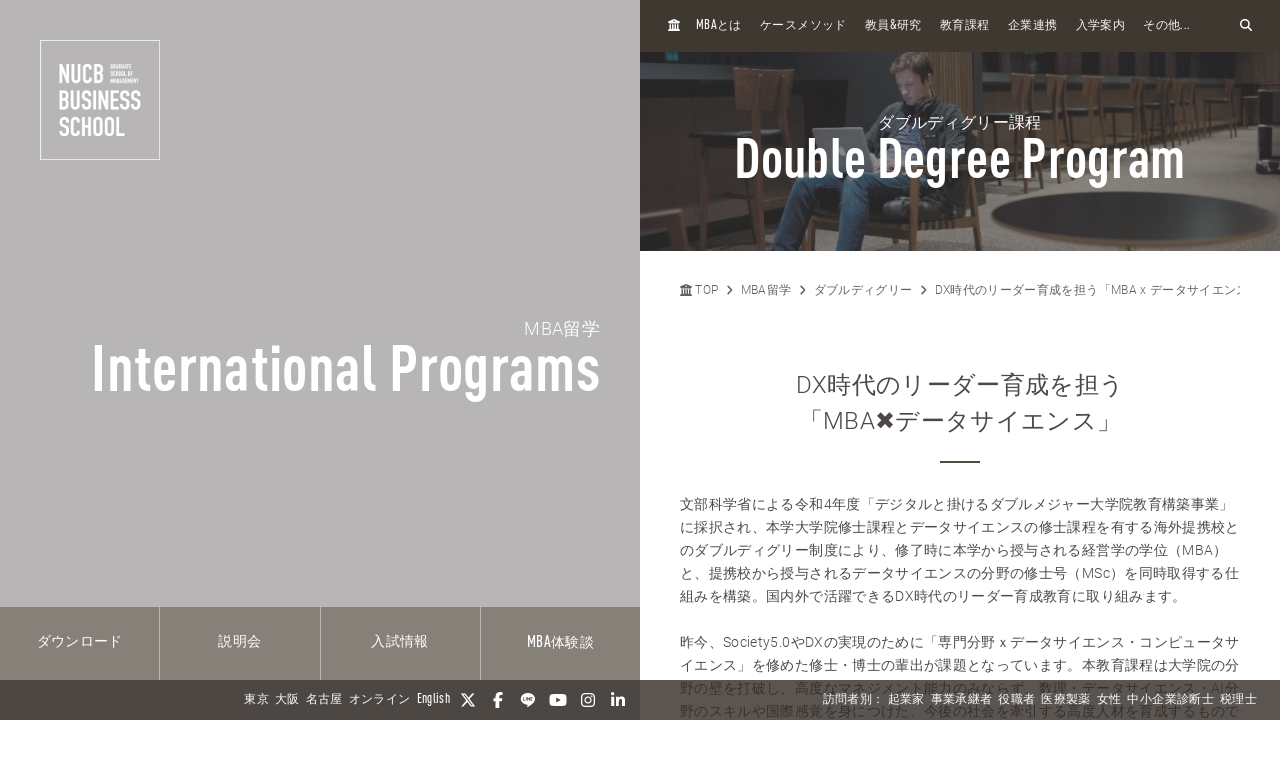

--- FILE ---
content_type: text/html; charset=UTF-8
request_url: https://mba.nucba.ac.jp/abroad/double-degree/dx.html
body_size: 22293
content:

<!DOCTYPE html>
<html class="no-js" lang="ja">
<head>
<meta charset="UTF-8">
<link rel="preconnect" href="https://www.googletagmanager.com">
<link rel="preconnect" href="https://vts.zohopublic.com">
<link rel="preconnect" href="https://www.youtube.com">
<style>
@media (min-width:1024px) and (max-width:1439px){.acms-hide-lg{display:none!important}}@font-face{font-family:'DIN OT M';font-display:swap;src:url(/themes/mba2020/fonts/DINOT/DINOT-CondMedium.otf);src:url(/themes/mba2020/fonts/DINOT/DINOT-CondMedium.woff) format("woff"),url(/themes/mba2020/fonts/DINOT/DINOT-CondMedium.otf) format("opentype")}@font-face{font-family:'DIN OT B';font-display:swap;src:url(/themes/mba2020/fonts/DINOT/DINOT-CondBold.otf);src:url(/themes/mba2020/fonts/DINOT/DINOT-CondBold.woff) format("woff"),url(/themes/mba2020/fonts/DINOT/DINOT-CondBold.otf) format("opentype")}@font-face{font-family:Roboto;font-style:normal;font-weight:100;font-display:swap;src:local("Roboto Thin"),local("Roboto-Thin"),url(/themes/mba2020/fonts/Roboto/roboto-v20-latin-100.woff2) format("woff2"),url(/themes/mba2020/fonts/Roboto/roboto-v20-latin-100.woff) format("woff")}@font-face{font-family:Roboto;font-style:normal;font-weight:300;font-display:swap;src:local("Roboto Light"),local("Roboto-Light"),url(/themes/mba2020/fonts/Roboto/roboto-v20-latin-300.woff2) format("woff2"),url(/themes/mba2020/fonts/Roboto/roboto-v20-latin-300.woff) format("woff")}@font-face{font-family:Roboto;font-style:normal;font-weight:500;font-display:swap;src:local("Roboto Medium"),local("Roboto-Medium"),url(/themes/mba2020/fonts/Roboto/roboto-v20-latin-500.woff2) format("woff2"),url(/themes/mba2020/fonts/Roboto/roboto-v20-latin-500.woff) format("woff")}@font-face{font-family:'Noto Sans JP';font-style:normal;font-weight:100;font-display:swap;src:local("Noto Sans Japanese Thin"),local("NotoSansJapanese-Thin"),url(/themes/mba2020/fonts/Noto-Sans-JP/noto-sans-jp-v25-latin-100.woff2) format("woff2"),url(../fonts/noto-sans-jp-v25-latin-100.woff) format("woff")}@font-face{font-family:'Noto Sans JP';font-style:normal;font-weight:300;font-display:swap;src:local("Noto Sans Japanese Light"),local("NotoSansJapanese-Light"),url(/themes/mba2020/fonts/Noto-Sans-JP/noto-sans-jp-v25-latin-300.woff2) format("woff2"),url(/themes/mba2020/fonts/Noto-Sans-JP/noto-sans-jp-v25-latin-300.woff) format("woff")}@font-face{font-family:'Noto Sans JP';font-style:normal;font-weight:400;font-display:swap;src:local("Noto Sans Japanese Regular"),local("NotoSansJapanese-Regular"),url(/themes/mba2020/fonts/Noto-Sans-JP/noto-sans-jp-v25-latin-regular.woff2) format("woff2"),url(/themes/mba2020/fonts/Noto-Sans-JP/noto-sans-jp-v25-latin-regular.woff) format("woff")}@font-face{font-family:'Noto Sans JP';font-style:normal;font-weight:500;font-display:swap;src:local("Noto Sans Japanese Medium"),local("NotoSansJapanese-Medium"),url(/themes/mba2020/fonts/Noto-Sans-JP/noto-sans-jp-v25-latin-500.woff2) format("woff2"),url(/themes/mba2020/fonts/Noto-Sans-JP/noto-sans-jp-v25-latin-500.woff) format("woff")}html{line-height:1.15;-webkit-text-size-adjust:100%}body{margin:0}h1{margin:.67em 0;font-size:2em}a{background-color:transparent}img{border-style:none}button,input{margin:0;font-size:100%;font-family:inherit;line-height:1.15}button,input{overflow:visible}button{text-transform:none}[type=submit],button{-webkit-appearance:button}[type=submit]::-moz-focus-inner,button::-moz-focus-inner{padding:0;border-style:none}[type=submit]:-moz-focusring,button:-moz-focusring{outline:1px dotted ButtonText}::-webkit-file-upload-button{font:inherit;-webkit-appearance:button}html{height:100%}body{color:#4d4848;font-family:Roboto,"Noto Sans JP",-apple-system,BlinkMacSystemFont,"Segoe UI","Hiragino Sans","Hiragino Kaku Gothic ProN",Meiryo,sans-serif;font-weight:300;line-height:1.5;font-size:14px;word-break:break-word}body:lang(ja){font-feature-settings:"palt";letter-spacing:.025em}.list-unstyled{margin:0;padding:0;list-style:none}a{color:#006dd9;text-decoration:none;border:none}a:visited{color:#006dd9;text-decoration:none}.p-header-sp{position:fixed;top:0;box-sizing:border-box;width:100%;padding:0;overflow:hidden;background:#3f3831;z-index:6}.p-header-sp__wrap{box-sizing:border-box;display:flex;justify-content:space-between;flex:1;align-items:center;overflow:hidden;width:100%;height:56px;margin:0;padding:8px 20px;overflow:hidden;z-index:6}.p-header-sp-link{display:flex;font-family:"DIN OT B",Roboto,"Noto Sans JP",-apple-system,BlinkMacSystemFont,"Segoe UI","Hiragino Sans","Hiragino Kaku Gothic ProN",Meiryo,sans-serif;font-weight:500}.p-header-sp-link__wrap{display:flex;list-style:none;font-size:16px;padding:0;margin:0 8px}.p-header-sp-link__item a{padding:0 4px;color:#fff}.p-header-sp-link__item a,.p-header-sp-link__item a:link{color:#fff;text-decoration:none}.p-header-sp-link__item a:visited{color:#fff}.p-header-sp__title{margin:0;font-size:0}.p-header-sp__logo{z-index:6;height:33px}.c-btn-offcanvas-wrap{display:flex;align-items:center;position:unset;width:auto;height:auto;border-radius:unset;background-color:transparent}.c-btn-offcanvas{position:unset;display:block}.c-btn-offcanvas-btn{position:relative;display:block;width:30px;height:15px;background-image:url(/themes/mba2020/images/marker/icon_offcanvas_btn.svg)}@media screen and (min-width:1024px){.p-header-sp,.p-header-sp__logo{display:none}}.p-abroad-partner-map-bubble-title{-ms-grid-row:2;-ms-grid-column:2;margin-top:0;margin-bottom:10px;grid-area:gm-style-iw-d-right2}.p-abroad-partner-map-bubble-img{-ms-grid-row:1;-ms-grid-column:1;-ms-grid-column-span:2;display:block;width:200px;max-width:100%;height:auto;margin-bottom:10px;margin-right:10px;grid-area:gm-style-iw-d-top}.p-abroad-partner-map-bubble-flag{-ms-grid-row:2;-ms-grid-column:1;display:inline-block;width:30px;max-width:100%;height:auto;margin-bottom:10px;margin-right:8px;grid-area:gm-style-iw-d-left2}.p-abroad-partner-map-bubble-summary{-ms-grid-row:3;-ms-grid-column:1;-ms-grid-column-span:2;font-size:12px;margin-top:0;margin-bottom:0;grid-area:gm-style-iw-d-bottom}.p-unit-request__title{-ms-grid-row:1;-ms-grid-column:1;font-size:18px;margin-bottom:1em;text-align:center;font-weight:300;color:#463d35;grid-area:unit-request-title}.p-unit-request__img-wrap{-ms-grid-row:2;-ms-grid-column:1;margin-left:20px;grid-area:unit-request-img}.p-unit-request__text{-ms-grid-row:3;-ms-grid-column:1;font-size:14px;margin:20px 0 0;grid-area:unit-request-text;line-height:1.7}.p-unit-request__btn-wrap{-ms-grid-row:4;-ms-grid-column:1;margin:24px 0 0;grid-area:unit-request-btn;text-align:right}@media screen and (min-width:768px){.p-unit-request__title{-ms-grid-row:1;-ms-grid-column:1;margin:0;font-size:18px;text-align:left;grid-area:unit-request-title}.p-unit-request__img-wrap{-ms-grid-row:2;-ms-grid-column:1;grid-area:unit-request-img}.p-unit-request__text{-ms-grid-row:3;-ms-grid-column:1;font-size:14px;grid-area:unit-request-text}.p-unit-request__btn-wrap{-ms-grid-row:4;-ms-grid-column:1;grid-area:unit-request-btn;text-align:left}}.js-nav-overlay{background:#3f3831;opacity:.95}.p-offcanvas{position:relative;font-family:"DIN OT M",Roboto,"Noto Sans JP",-apple-system,BlinkMacSystemFont,"Segoe UI","Hiragino Sans","Hiragino Kaku Gothic ProN",Meiryo,sans-serif;z-index:102;padding:20px;padding-bottom:84px;overflow:scroll;box-sizing:border-box}.p-offcanvas .p-search-box{margin:20px auto;max-width:390px}.p-offcanvas .p-search-box__form-inner{display:flex;align-items:center;justify-content:space-between;background-color:#fff;border:1px solid #d8d5d5;border-radius:4px}.p-offcanvas .p-search-box__input{box-sizing:border-box;max-width:100%;padding:0;background:0 0;border:none;border-radius:0;-webkit-appearance:none;-moz-appearance:none;appearance:none;font-size:16px;font-weight:300;flex:1;padding:10px 10px 7px;font-family:Roboto,"Noto Sans JP",-apple-system,BlinkMacSystemFont,"Segoe UI","Hiragino Sans","Hiragino Kaku Gothic ProN",Meiryo,sans-serif}.p-offcanvas .p-search-box__input::-moz-placeholder{color:rgba(77,72,72,.4)}.p-offcanvas .p-search-box__input:-ms-input-placeholder{color:rgba(77,72,72,.4)}.p-offcanvas .p-search-box__submit{padding:0;background-color:transparent;border:none;-webkit-appearance:none;-moz-appearance:none;appearance:none;-ms-grid-row-align:stretch;align-self:stretch;padding:0 12px;color:#463d35}.p-offcanvas .p-search-box__submit-icon{font-size:18px;color:inherit}.c-btn-offcanvas-close{position:absolute;top:0;right:20px;color:#fff;font-weight:200;text-align:center;font-size:26px}.c-btn-offcanvas-close:visited{color:#fff;text-decoration:none}.c-offcanvas-nav{font-size:15px;width:100%;margin:0 0 0 33px;display:none}.c-offcanvas-nav__global-title{font-size:15px;margin:.67em 0 .67em 19px;font-weight:300}.c-offcanvas-nav__parent-link{display:flex;align-items:center;padding-top:3px;padding-bottom:3px}.c-offcanvas-nav__wrap{margin:0 auto 10px;max-width:390px}.c-offcanvas-nav__item{font-weight:300}.c-offcanvas-nav__item span{font-size:112%;line-height:1.28}.c-offcanvas-nav__item a{display:flex;color:#fff;padding-top:3px;padding-bottom:3px}.c-offcanvas-nav__item a:visited{color:#fff;text-decoration:none}.c-offcanvas-nav__item.is-child>a{padding-top:4px;padding-bottom:4px}.c-offcanvas-nav__title{font-size:15px;color:#d9d0bc;padding:5px 15px;border-left:4px solid #d9d0bc}.c-btn-offcanvas-close-line{position:relative;display:inline-block;width:20px;height:2px;background-color:#fff;transform:rotate(45deg)}.c-btn-offcanvas-close-line:after{position:absolute;display:block;width:20px;height:2px;background-color:#fff;transform:rotate(90deg);content:""}.c-offcanvas-nav__btn{position:relative;display:inline-block;width:14px;height:2px;background-color:#fff}.c-offcanvas-nav__btn:after{position:absolute;display:block;width:14px;height:2px;background-color:#fff;transform:rotate(90deg);content:"";opacity:1}.js-nav-overlay-content{position:fixed;overflow-y:scroll;overflow-x:hidden;z-index:101;top:0;right:0;bottom:0;left:0;display:none}.p-search-box__form-inner{display:flex;align-items:center;justify-content:space-between;width:100%;background-color:#fff;border:1px solid #d8d5d5;border-radius:4px}.p-search-box__input{box-sizing:border-box;max-width:100%;padding:0;background:0 0;border:none;border-radius:0;-webkit-appearance:none;-moz-appearance:none;appearance:none;font-size:16px;font-weight:300;flex:1;padding:10px 10px 7px;font-family:Roboto,"Noto Sans JP",-apple-system,BlinkMacSystemFont,"Segoe UI","Hiragino Sans","Hiragino Kaku Gothic ProN",Meiryo,sans-serif}.p-search-box__input::-moz-placeholder{color:rgba(77,72,72,.4)}.p-search-box__input:-ms-input-placeholder{color:rgba(77,72,72,.4)}.p-search-box__submit{padding:0;background-color:transparent;border:none;-webkit-appearance:none;-moz-appearance:none;appearance:none;-ms-grid-row-align:stretch;align-self:stretch;padding:0 12px;color:#463d35}.p-search-box__submit-icon{font-size:18px;color:inherit}@media all and (-ms-high-contrast:none) and (min-width:1024px){::-ms-backdrop{flex-basis:46%}}@media all and (-ms-high-contrast:none) and (min-width:1440px){::-ms-backdrop{flex-basis:22%}}.p-navigation a{color:#fff;white-space:normal}.p-navigation a:link,.p-navigation a:visited{color:#fff;opacity:1}.c-nav-list-sp,.page-top-btn{display:none}@media screen and (max-width:1023px){.c-nav-list-sp{position:fixed;bottom:0;z-index:200;width:100%;background-color:#3f3831;padding:0 20px;box-sizing:border-box;display:flex;justify-content:space-between;align-items:stretch}.c-nav-list-sp__list{margin:0;padding:0;list-style:none;font-size:12px;color:#fff;font-family:"DIN OT B",Roboto,"Noto Sans JP",-apple-system,BlinkMacSystemFont,"Segoe UI","Hiragino Sans","Hiragino Kaku Gothic ProN",Meiryo,sans-serif;font-weight:500;text-align:center;display:flex;justify-content:stretch;align-items:stretch;width:100%}.c-nav-list-sp__item{flex:1}.c-nav-list-sp__link{display:block;width:100%;height:100%;box-sizing:border-box;padding:1em 0}.c-nav-list-sp__link,.c-nav-list-sp__link:link{color:inherit;text-decoration:none}.c-nav-list-sp__link:visited{color:inherit}.c-nav-list-sp__icon{display:block;width:18px;height:18px;margin:0 auto 4px}.page-top-btn{display:block;position:fixed;right:10px;bottom:72px;z-index:6}.page-top-btn .fa-circle-chevron-up{color:#463d35;font-size:40px}.page-top-btn::before{content:"";display:block;position:absolute;top:6px;right:6px;width:32px;height:32px;background-color:#fff;border-radius:16px;z-index:-1}}@media (min-width:1024px) and (max-width:1439px){.acms-hide-lg{display:none!important}}@font-face{font-family:'DIN OT M';font-display:swap;src:url(/themes/mba2020/fonts/DINOT/DINOT-CondMedium.otf);src:url(/themes/mba2020/fonts/DINOT/DINOT-CondMedium.woff) format("woff"),url(/themes/mba2020/fonts/DINOT/DINOT-CondMedium.otf) format("opentype")}@font-face{font-family:'DIN OT B';font-display:swap;src:url(/themes/mba2020/fonts/DINOT/DINOT-CondBold.otf);src:url(/themes/mba2020/fonts/DINOT/DINOT-CondBold.woff) format("woff"),url(/themes/mba2020/fonts/DINOT/DINOT-CondBold.otf) format("opentype")}@font-face{font-family:Roboto;font-style:normal;font-weight:100;font-display:swap;src:local("Roboto Thin"),local("Roboto-Thin"),url(/themes/mba2020/fonts/Roboto/roboto-v20-latin-100.woff2) format("woff2"),url(/themes/mba2020/fonts/Roboto/roboto-v20-latin-100.woff) format("woff")}@font-face{font-family:Roboto;font-style:normal;font-weight:300;font-display:swap;src:local("Roboto Light"),local("Roboto-Light"),url(/themes/mba2020/fonts/Roboto/roboto-v20-latin-300.woff2) format("woff2"),url(/themes/mba2020/fonts/Roboto/roboto-v20-latin-300.woff) format("woff")}@font-face{font-family:Roboto;font-style:normal;font-weight:500;font-display:swap;src:local("Roboto Medium"),local("Roboto-Medium"),url(/themes/mba2020/fonts/Roboto/roboto-v20-latin-500.woff2) format("woff2"),url(/themes/mba2020/fonts/Roboto/roboto-v20-latin-500.woff) format("woff")}@font-face{font-family:'Noto Sans JP';font-style:normal;font-weight:100;font-display:swap;src:local("Noto Sans Japanese Thin"),local("NotoSansJapanese-Thin"),url(/themes/mba2020/fonts/Noto-Sans-JP/noto-sans-jp-v25-latin-100.woff2) format("woff2"),url(../fonts/noto-sans-jp-v25-latin-100.woff) format("woff")}@font-face{font-family:'Noto Sans JP';font-style:normal;font-weight:300;font-display:swap;src:local("Noto Sans Japanese Light"),local("NotoSansJapanese-Light"),url(/themes/mba2020/fonts/Noto-Sans-JP/noto-sans-jp-v25-latin-300.woff2) format("woff2"),url(/themes/mba2020/fonts/Noto-Sans-JP/noto-sans-jp-v25-latin-300.woff) format("woff")}@font-face{font-family:'Noto Sans JP';font-style:normal;font-weight:400;font-display:swap;src:local("Noto Sans Japanese Regular"),local("NotoSansJapanese-Regular"),url(/themes/mba2020/fonts/Noto-Sans-JP/noto-sans-jp-v25-latin-regular.woff2) format("woff2"),url(/themes/mba2020/fonts/Noto-Sans-JP/noto-sans-jp-v25-latin-regular.woff) format("woff")}@font-face{font-family:'Noto Sans JP';font-style:normal;font-weight:500;font-display:swap;src:local("Noto Sans Japanese Medium"),local("NotoSansJapanese-Medium"),url(/themes/mba2020/fonts/Noto-Sans-JP/noto-sans-jp-v25-latin-500.woff2) format("woff2"),url(/themes/mba2020/fonts/Noto-Sans-JP/noto-sans-jp-v25-latin-500.woff) format("woff")}html{line-height:1.15;-webkit-text-size-adjust:100%}body{margin:0}h1{margin:.67em 0;font-size:2em}a{background-color:transparent}img{border-style:none}button,input{margin:0;font-size:100%;font-family:inherit;line-height:1.15}button,input{overflow:visible}button{text-transform:none}[type=submit],button{-webkit-appearance:button}[type=submit]::-moz-focus-inner,button::-moz-focus-inner{padding:0;border-style:none}[type=submit]:-moz-focusring,button:-moz-focusring{outline:1px dotted ButtonText}::-webkit-file-upload-button{font:inherit;-webkit-appearance:button}.p-unit-request__title{-ms-grid-row:1;-ms-grid-column:1;font-size:18px;margin-bottom:1em;text-align:center;font-weight:300;color:#463d35;grid-area:unit-request-title}.p-unit-request__img-wrap{-ms-grid-row:2;-ms-grid-column:1;margin-left:20px;grid-area:unit-request-img}.p-unit-request__text{-ms-grid-row:3;-ms-grid-column:1;font-size:14px;margin:20px 0 0;grid-area:unit-request-text;line-height:1.7}.p-unit-request__btn-wrap{-ms-grid-row:4;-ms-grid-column:1;margin:24px 0 0;grid-area:unit-request-btn;text-align:right}@media screen and (min-width:768px){.p-unit-request__title{-ms-grid-row:1;-ms-grid-column:1;margin:0;font-size:18px;text-align:left;grid-area:unit-request-title}.p-unit-request__img-wrap{-ms-grid-row:2;-ms-grid-column:1;grid-area:unit-request-img}.p-unit-request__text{-ms-grid-row:3;-ms-grid-column:1;font-size:14px;grid-area:unit-request-text}.p-unit-request__btn-wrap{-ms-grid-row:4;-ms-grid-column:1;grid-area:unit-request-btn;text-align:left}}@media all and (-ms-high-contrast:none) and (min-width:1024px){::-ms-backdrop{flex-basis:46%}}@media all and (-ms-high-contrast:none) and (min-width:1440px){::-ms-backdrop{flex-basis:22%}}@font-face{font-family:'DIN OT M';font-display:swap;src:url(/themes/mba2020/fonts/DINOT/DINOT-CondMedium.otf);src:url(/themes/mba2020/fonts/DINOT/DINOT-CondMedium.woff) format("woff"),url(/themes/mba2020/fonts/DINOT/DINOT-CondMedium.otf) format("opentype")}@font-face{font-family:'DIN OT B';font-display:swap;src:url(/themes/mba2020/fonts/DINOT/DINOT-CondBold.otf);src:url(/themes/mba2020/fonts/DINOT/DINOT-CondBold.woff) format("woff"),url(/themes/mba2020/fonts/DINOT/DINOT-CondBold.otf) format("opentype")}@font-face{font-family:Roboto;font-style:normal;font-weight:100;font-display:swap;src:local("Roboto Thin"),local("Roboto-Thin"),url(/themes/mba2020/fonts/Roboto/roboto-v20-latin-100.woff2) format("woff2"),url(/themes/mba2020/fonts/Roboto/roboto-v20-latin-100.woff) format("woff")}@font-face{font-family:Roboto;font-style:normal;font-weight:300;font-display:swap;src:local("Roboto Light"),local("Roboto-Light"),url(/themes/mba2020/fonts/Roboto/roboto-v20-latin-300.woff2) format("woff2"),url(/themes/mba2020/fonts/Roboto/roboto-v20-latin-300.woff) format("woff")}@font-face{font-family:Roboto;font-style:normal;font-weight:500;font-display:swap;src:local("Roboto Medium"),local("Roboto-Medium"),url(/themes/mba2020/fonts/Roboto/roboto-v20-latin-500.woff2) format("woff2"),url(/themes/mba2020/fonts/Roboto/roboto-v20-latin-500.woff) format("woff")}@font-face{font-family:'Noto Sans JP';font-style:normal;font-weight:100;font-display:swap;src:local("Noto Sans Japanese Thin"),local("NotoSansJapanese-Thin"),url(/themes/mba2020/fonts/Noto-Sans-JP/noto-sans-jp-v25-latin-100.woff2) format("woff2"),url(../fonts/noto-sans-jp-v25-latin-100.woff) format("woff")}@font-face{font-family:'Noto Sans JP';font-style:normal;font-weight:300;font-display:swap;src:local("Noto Sans Japanese Light"),local("NotoSansJapanese-Light"),url(/themes/mba2020/fonts/Noto-Sans-JP/noto-sans-jp-v25-latin-300.woff2) format("woff2"),url(/themes/mba2020/fonts/Noto-Sans-JP/noto-sans-jp-v25-latin-300.woff) format("woff")}@font-face{font-family:'Noto Sans JP';font-style:normal;font-weight:400;font-display:swap;src:local("Noto Sans Japanese Regular"),local("NotoSansJapanese-Regular"),url(/themes/mba2020/fonts/Noto-Sans-JP/noto-sans-jp-v25-latin-regular.woff2) format("woff2"),url(/themes/mba2020/fonts/Noto-Sans-JP/noto-sans-jp-v25-latin-regular.woff) format("woff")}@font-face{font-family:'Noto Sans JP';font-style:normal;font-weight:500;font-display:swap;src:local("Noto Sans Japanese Medium"),local("NotoSansJapanese-Medium"),url(/themes/mba2020/fonts/Noto-Sans-JP/noto-sans-jp-v25-latin-500.woff2) format("woff2"),url(/themes/mba2020/fonts/Noto-Sans-JP/noto-sans-jp-v25-latin-500.woff) format("woff")}html{line-height:1.15;-webkit-text-size-adjust:100%}body{margin:0}h1{margin:.67em 0;font-size:2em}a{background-color:transparent}img{border-style:none}button,input{margin:0;font-size:100%;font-family:inherit;line-height:1.15}button,input{overflow:visible}button{text-transform:none}[type=submit],button{-webkit-appearance:button}[type=submit]::-moz-focus-inner,button::-moz-focus-inner{padding:0;border-style:none}[type=submit]:-moz-focusring,button:-moz-focusring{outline:1px dotted ButtonText}::-webkit-file-upload-button{font:inherit;-webkit-appearance:button}html{height:100%}body{color:#4d4848;font-family:Roboto,"Noto Sans JP",-apple-system,BlinkMacSystemFont,"Segoe UI","Hiragino Sans","Hiragino Kaku Gothic ProN",Meiryo,sans-serif;font-weight:300;line-height:1.5;font-size:14px;word-break:break-word}body:lang(ja){font-feature-settings:"palt";letter-spacing:.025em}.list-unstyled{margin:0;padding:0;list-style:none}a{color:#006dd9;text-decoration:none;border:none}a:visited{color:#006dd9;text-decoration:none}
</style>
<link rel="preload" href="/themes/mba2020/dest/bundle.css?date=20250714114206" as="style" onload="this.onload=null;this.rel='stylesheet'">
<link rel="preload" href="/themes/mba2020/css/custom.css?date=20220713141621" as="style" onload="this.onload=null;this.rel='stylesheet'">
<noscript><link rel="stylesheet" href="/themes/mba2020/dest/bundle.css?date=20250714114206"></noscript>
<script>
  /*! loadCSS. [c]2017 Filament Group, Inc. MIT License */
  /* This file is meant as a standalone workflow for
  - testing support for link[rel=preload]
  - enabling async CSS loading in browsers that do not support rel=preload
  - applying rel preload css once loaded, whether supported or not.
  */
  !function(t){"use strict";t.loadCSS||(t.loadCSS=function(){});var e=loadCSS.relpreload={};if(e.support=function(){var e;try{e=t.document.createElement("link").relList.supports("preload")}catch(t){e=!1}return function(){return e}}(),e.bindMediaToggle=function(t){var e=t.media||"all";function a(){t.addEventListener?t.removeEventListener("load",a):t.attachEvent&&t.detachEvent("onload",a),t.setAttribute("onload",null),t.media=e}t.addEventListener?t.addEventListener("load",a):t.attachEvent&&t.attachEvent("onload",a),setTimeout(function(){t.rel="stylesheet",t.media="only x"}),setTimeout(a,3e3)},e.poly=function(){if(!e.support())for(var a=t.document.getElementsByTagName("link"),n=0;n<a.length;n++){var o=a[n];"preload"!==o.rel||"style"!==o.getAttribute("as")||o.getAttribute("data-loadcss")||(o.setAttribute("data-loadcss",!0),e.bindMediaToggle(o))}},!e.support()){e.poly();var a=t.setInterval(e.poly,500);t.addEventListener?t.addEventListener("load",function(){e.poly(),t.clearInterval(a)}):t.attachEvent&&t.attachEvent("onload",function(){e.poly(),t.clearInterval(a)})}"undefined"!=typeof exports?exports.loadCSS=loadCSS:t.loadCSS=loadCSS}("undefined"!=typeof global?global:this);
</script>
<link rel="canonical" href="https://mba.nucba.ac.jp/abroad/double-degree/dx.html" />
<title>
DX時代のリーダー育成を担う「MBA x データサイエンス」 | ダブルディグリー | MBA留学 | 名商大ビジネススクール - 国際認証MBA
</title>
<meta http-equiv="X-UA-Compatible" content="IE=edge">
<meta name="viewport" content="width=device-width, initial-scale=1.0, viewport-fit=cover">
<meta name="format-detection" content="telephone=no">
<meta property="og:url" content="https://mba.nucba.ac.jp/abroad/double-degree/dx.html">
<meta property="og:site_name" content="名商大ビジネススクール - 国際認証MBA">
<meta property="og:title" content="DX時代のリーダー育成を担う「MBA x データサイエンス」 | ダブルディグリー | MBA留学 | 名商大ビジネススクール - 国際認証MBA">
<meta property="og:type" content="article">
<meta property="og:description" content=" DX時代のリーダー育成を担う 「MBA✖️データサイエンス」 文部科学省による令和4年度「デジタルと掛けるダブルメジャー大学院教育構築事業」に採択され、本学大学院修士課程とデータサイエンスの修士課程を有する...">
<meta property="og:image" content="https://mba.nucba.ac.jp/media/126/202307/スクリーンショット_2023-07-05_18.png">
<meta property="og:image:secure_url" content="https://mba.nucba.ac.jp/media/126/202307/スクリーンショット_2023-07-05_18.png" />
<meta name="thumbnail" content="https://mba.nucba.ac.jp/media/126/202307/スクリーンショット_2023-07-05_18.png" />
<meta property="og:image:width" content="1600" />
<meta property="og:image:height" content="365" />
<meta name="description" content=" DX時代のリーダー育成を担う 「MBA✖️データサイエンス」 文部科学省による令和4年度「デジタルと掛けるダブルメジャー大学院教育構築事業」に採択され、本学大学院修士課程とデータサイエンスの修士課程を有する...">
<meta name="twitter:title" content="DX時代のリーダー育成を担う「MBA x データサイエンス」 | ダブルディグリー | MBA留学 | 名商大ビジネススクール - 国際認証MBA">
<meta name="twitter:card" content="summary_large_image">
<meta name="twitter:domain" content="mba.nucba.ac.jp">
<meta name="twitter:image" content="https://mba.nucba.ac.jp/media/126/202307/スクリーンショット_2023-07-05_18.png">
<meta name="twitter:site" content="@mba_jp">
<meta name="twitter:creator" content="@mba_jp">
<link rel="alternate" href="https://mba.nucba.ac.jp/abroad/double-degree/dx.html" hreflang="ja">
<link rel="alternate" href="https://mba.nucba.ac.jp/en/abroad/double-degree/dx.html" hreflang="en">
<style>
:root {
/* 余白ユニット */
--unit-space-sm : 1rem;
--unit-space-md : 2rem;
--unit-space-lg : 3rem;
}
</style>
<meta name="theme-color" content="#ffffff">
<link rel="icon" href="/favicon.svg" type="image/svg+xml">
<link rel="icon alternate" href="/favicon.png" type="image/png">
<link rel="apple-touch-icon" href="/apple-touch-icon.png">
<link rel="mask-icon" href="/safari-pinned-tab.svg" color="#554a40">
<link rel="icon" type="image/png" sizes="192x192" href="/android-chrome.png">
<link rel="alternate" type="application/rss+xml" title="RSS 2.0" href="https://mba.nucba.ac.jp/abroad/rss2.xml">
<script type="application/ld+json">
{
	"@context": "http://schema.org",
	"@type": "BreadcrumbList",
	"itemListElement":
	[
	{
		"@type": "ListItem",
		"position": 1,
		"item":
		{
		"@id": "https://mba.nucba.ac.jp/",
		"name": "TOP"
		}
	},{
		"@type": "ListItem",
		"position": 2,
		"item":
		{
		"@id": "https://mba.nucba.ac.jp/abroad/",
		"name": "MBA留学"
		}
	},
	{
		"@type": "ListItem",
		"position": 3,
		"item":
		{
		"@id": "https://mba.nucba.ac.jp/abroad/double-degree/",
		"name": "ダブルディグリー"
		}
	},
	{
		"@type": "ListItem",
		"position": 4,
		"item":
		{
		"@id": "https://mba.nucba.ac.jp/abroad/double-degree/dx.html",
		"name": "DX時代のリーダー育成を担う「MBA x データサイエンス」"
		}
	}
	]
}
</script>
<link rel="stylesheet" href="/themes/mba2020/css/cookieconsent.css?date=20241101103659">
<script src="/js/library/jquery/jquery-3.5.1.min.js" charset="UTF-8"></script>
<script src="/acms.js?uaGroup=PC&amp;domains=mba.nucba.ac.jp&amp;jsDir=js/&amp;themesDir=/themes/&amp;bid=126&amp;cid=801&amp;eid=20544&amp;bcd=abroad&amp;googleApiKey=AIzaSyAykkmDFHmJrPNgZpxGiX71D3b0_uZZVO8&amp;jQuery=3.5.1&amp;jQueryMigrate=migrate-3.0.1&amp;mediaClientResize=on&amp;fulltimeSSL=1&amp;v=04c20c04ad3ba12d6be4716951124588&amp;umfs=32M&amp;pms=64M&amp;mfu=100&amp;lgImg=:1600&amp;jpegQuality=95&amp;mediaLibrary=on&amp;edition=standard&amp;urlPreviewExpire=48&amp;timemachinePreviewDefaultDevice=PC&amp;ccd=double-degree&amp;ecd=dx.html&amp;scriptRoot=/" charset="UTF-8" id="acms-js"></script>
<script src="/themes/mba2020/dest/vendor.chunk.js?date=20260114104206" async></script>
<script src="/themes/mba2020/dest/bundle.js?date=20260114104205" async></script>
<script type="text/plain" data-category="analytics">(function(w,d,s,l,i){w[l]=w[l]||[];w[l].push({'gtm.start':
new Date().getTime(),event:'gtm.js'});var f=d.getElementsByTagName(s)[0],
j=d.createElement(s),dl=l!='dataLayer'?'&l='+l:'';j.async=true;j.src=
'https://www.googletagmanager.com/gtm.js?id='+i+dl;f.parentNode.insertBefore(j,f);
})(window,document,'script','dataLayer','GTM-PRQNVV');</script>
<meta name="facebook-domain-verification" content="ssg281ydisyljykaoevdk59isxvhm9" />
<script src="/themes/mba2020/js/htmx.min.js?date=20240905114515"></script>
<script type="text/javascript" src="/js/dest/vendor.js?date=20250324134425" charset="UTF-8" async defer></script>
<script type="text/javascript" src="/js/dest/index.js?date=20250326142623" charset="UTF-8" async defer></script>
<meta name="generator" content="a-blog cms" />
<meta name="csrf-token" content="a903ec6200e72935a9e88e360e5b12dc11b3aa2ac36e036c1e875680060c9f6a"></head>
<body>
<noscript type="text/plain" data-category="analytics"><iframe src="https://www.googletagmanager.com/ns.html?id=GTM-PRQNVV"
height="0" width="0" style="display:none;visibility:hidden"></iframe></noscript>
<header class="p-header-sp js-scroll-height-sp">
<div class="p-header-sp__wrap">
<div class="p-header-sp__logo">
<p class="p-header-sp__title">
<a href="https://mba.nucba.ac.jp/" class="p-header-sp__logo">
<img src="/media/001/202009/logo.svg?v=20201202131223"
alt="NUCB BUSINESS SCHOOL - Graduate School of Management"
class="p-header-sp__logo" />
</a>
</p>
</div>
<div class="p-header-sp-link">
<ul class="p-header-sp-link__wrap">
<li class="p-header-sp-link__item"><a href="https://mba.nucba.ac.jp/en"><span>EN</span></a></li>
</ul>
<div class="acms-hide-lg acms-hide-xl c-btn-offcanvas-wrap">
<a class="c-btn-offcanvas js-nav-overlay-btn" aria-label="menu">
<nav>
<span class="c-btn-offcanvas-btn"></span>
</nav>
</a>
</div>
</div>
</div>
</header>
<a class="page-top-btn scrollTo" href="#" alt="Page TOP" aria-label="Page TOP"><i class="fas fa-circle-chevron-up"></i></a>
<div class="c-nav-list-sp">
<ul class="c-nav-list-sp__list">
<li class="c-nav-list-sp__item">
<a href="https://mba.nucba.ac.jp/download/?htmx=true" class="c-nav-list-sp__link js-viewing-indelible acms_no_rewrite">
<img class="c-nav-list-sp__icon" alt="" src="/media/125/202012/brochure.svg?v=20240521201724" />
ダウンロード
</a>
</li>
<li class="c-nav-list-sp__item">
<a href="/event/?htmx=true" class="c-nav-list-sp__link js-viewing-indelible acms_no_rewrite">
<img class="c-nav-list-sp__icon" alt="" src="/media/125/202012/infosession.svg?v=20240521201718" />
説明会
</a>
</li>
<li class="c-nav-list-sp__item">
<a href="/admission/information/?htmx=true" class="c-nav-list-sp__link js-viewing-indelible acms_no_rewrite">
<img class="c-nav-list-sp__icon" alt="" src="/media/001/202106/opencampus.svg?v=20240521201659" />
入試情報
</a>
</li>
<li class="c-nav-list-sp__item">
<a href="/event/#voice" class="c-nav-list-sp__link js-viewing-indelible acms_no_rewrite">
<img class="c-nav-list-sp__icon" alt="" src="/media/125/202012/application.svg?v=20240521201707" />
<span>MBA</span>体験談
</a>
</li>
</ul>
</div>
<div class="js-nav-overlay"></div>
<div class="js-nav-overlay-content is-active p-offcanvas">
<a class="c-btn-offcanvas-close js-nav-overlay-close-btn" aria-label="close"><span class="c-btn-offcanvas-close-line"></span></a>
<div class="p-campus-box">
<p class="p-campus-box__title">キャンパス</p>
<div class="p-campus-box__grid">
<div class="p-campus-box__item">
<a href="https://mba.nucba.ac.jp/event/tokyo/" class="p-campus-box__link">
<img src="/media/001/202406/tokyo.jpg?v=20240628164513" alt="東京校">
<span>東京校</span>
</a>
</div>
<div class="p-campus-box__item">
<a href="https://mba.nucba.ac.jp/event/osaka/" class="p-campus-box__link">
<img src="/media/001/202406/osaka.jpg?v=20240628164534" alt="大阪校">
<span>大阪校</span>
</a>
</div>
<div class="p-campus-box__item">
<a href="https://mba.nucba.ac.jp/event/nagoya/" class="p-campus-box__link">
<img src="/media/001/202406/nagoya.jpg?v=20240628164611" alt="名古屋校">
<span>名古屋校</span>
</a>
</div>
</div>
</div>
<nav class="">
<ul class="c-offcanvas-nav__wrap list-unstyled">
<li class="c-offcanvas-nav__item js-link-match">
<a class="c-offcanvas-nav__parent-link js-nav-toggle js-link-match-item js-link-match-parent" data-href="https://mba.nucba.ac.jp/about/?htmx=true">
<span class="c-offcanvas-nav__btn js-nav-btn"></span>
<p class="c-offcanvas-nav__global-title"><span>MBA</span>とは</p>
</a>
<div class="c-offcanvas-nav js-nav-toggle-contents">
<a class="c-offcanvas-nav__link" href="https://mba.nucba.ac.jp/about/?htmx=true"><span>MBA</span>とは トップへ</a>
<div class="c-offcanvas-nav__child-link is-child">
<p class="c-offcanvas-nav__title">ビジネススクール</p>
<ul class="c-offcanvas-nav__wrap is-child list-unstyled">
<li class="c-offcanvas-nav__item is-child list-unstyled">
<a href="https://mba.nucba.ac.jp/about-mba/" class="c-offcanvas-nav__link js-link-match-item"><span>MBA</span>とは</a>
</li>
<li class="c-offcanvas-nav__item is-child list-unstyled">
<a href="https://mba.nucba.ac.jp/about/reason/" class="c-offcanvas-nav__link js-link-match-item">選ばれる理由</a>
</li>
<li class="c-offcanvas-nav__item is-child list-unstyled">
<a href="https://mba.nucba.ac.jp/about/history/" class="c-offcanvas-nav__link js-link-match-item">建学の精神と歩み</a>
</li>
<li class="c-offcanvas-nav__item is-child list-unstyled">
<a href="https://mba.nucba.ac.jp/accreditation/" class="c-offcanvas-nav__link js-link-match-item">国際認証</a>
</li>
<li class="c-offcanvas-nav__item is-child list-unstyled">
<a href="https://mba.nucba.ac.jp/ranking/" class="c-offcanvas-nav__link js-link-match-item">国際ランキング</a>
</li>
<li class="c-offcanvas-nav__item is-child list-unstyled">
<a href="https://mba.nucba.ac.jp/about/management/" class="c-offcanvas-nav__link js-link-match-item">運営委員会</a>
</li>
<li class="c-offcanvas-nav__item is-child list-unstyled">
<a href="https://mba.nucba.ac.jp/about/facility/" class="c-offcanvas-nav__link js-link-match-item">学修環境</a>
</li>
<li class="c-offcanvas-nav__item is-child list-unstyled">
<a href="https://mba.nucba.ac.jp/business-school/" class="c-offcanvas-nav__link js-link-match-item">ビジネススクールとは</a>
</li>
<li class="c-offcanvas-nav__item is-child list-unstyled">
<a href="https://mba.nucba.ac.jp/facts-and-figures/" class="c-offcanvas-nav__link js-link-match-item">情報公開</a>
</li>
</ul>
</div>
<div class="c-offcanvas-nav__child-link is-child">
<p class="c-offcanvas-nav__title">ニュース</p>
<ul class="c-offcanvas-nav__wrap is-child list-unstyled">
<li class="c-offcanvas-nav__item is-child list-unstyled">
<a href="https://mba.nucba.ac.jp/news/" class="c-offcanvas-nav__link js-link-match-item">ニュース</a>
</li>
<li class="c-offcanvas-nav__item is-child list-unstyled">
<a href="https://mba.nucba.ac.jp/media/" class="c-offcanvas-nav__link js-link-match-item">メディア掲載</a>
</li>
<li class="c-offcanvas-nav__item is-child list-unstyled">
<a href="https://mba.nucba.ac.jp/press/" class="c-offcanvas-nav__link js-link-match-item">プレスリリース</a>
</li>
<li class="c-offcanvas-nav__item is-child list-unstyled">
<a href="https://mba.nucba.ac.jp/faq/" class="c-offcanvas-nav__link js-link-match-item">よくある質問</a>
</li>
<li class="c-offcanvas-nav__item is-child list-unstyled">
<p class="c-offcanvas-nav__item__not-link">アナウンス</p>
</li>
<li class="c-offcanvas-nav__item is-child list-unstyled">
<a href="https://docs.google.com/forms/d/e/1FAIpQLSf9aeev4QfRJDkyX-nyhJ4_ELkP38zjFVbA6buOTq9qZ1UQjg/viewform" class="c-offcanvas-nav__link js-link-match-item">桜植樹寄付募集（90周年記念事業）</a>
</li>
</ul>
</div>
</div>
</li>
<li class="c-offcanvas-nav__item js-link-match">
<a class="c-offcanvas-nav__parent-link js-nav-toggle js-link-match-item js-link-match-parent" data-href="https://mba.nucba.ac.jp/case-method/">
<span class="c-offcanvas-nav__btn js-nav-btn"></span>
<p class="c-offcanvas-nav__global-title">ケースメソッド</p>
</a>
<div class="c-offcanvas-nav js-nav-toggle-contents">
<a class="c-offcanvas-nav__link" href="https://mba.nucba.ac.jp/case-method/">ケースメソッド トップへ</a>
<div class="c-offcanvas-nav__child-link is-child">
<p class="c-offcanvas-nav__title">ケースメソッド</p>
<ul class="c-offcanvas-nav__wrap is-child list-unstyled">
<li class="c-offcanvas-nav__item is-child list-unstyled">
<a href="https://mba.nucba.ac.jp/about-mba/case.html" class="c-offcanvas-nav__link js-link-match-item">ケースメソッドとは</a>
</li>
<li class="c-offcanvas-nav__item is-child list-unstyled">
<a href="https://mba.nucba.ac.jp/case-research/" class="c-offcanvas-nav__link js-link-match-item">ケースメソッド研究所</a>
</li>
<li class="c-offcanvas-nav__item is-child list-unstyled">
<a href="https://www.youtube.com/channel/UCHL06BDEohuWH1Ud8cWUoWQ" class="c-offcanvas-nav__link js-link-match-item">ケースメソッド<span>MBA</span>（動画）</a>
</li>
<li class="c-offcanvas-nav__item is-child list-unstyled">
<a href="https://mba.nucba.ac.jp/case-method/books/" class="c-offcanvas-nav__link js-link-match-item">ケースメソッド<span>MBA</span>（書籍）</a>
</li>
</ul>
</div>
<div class="c-offcanvas-nav__child-link is-child">
<p class="c-offcanvas-nav__title">ケースライブラリ</p>
<ul class="c-offcanvas-nav__wrap is-child list-unstyled">
<li class="c-offcanvas-nav__item is-child list-unstyled">
<a href="https://mba.nucba.ac.jp/case/ccj.html" class="c-offcanvas-nav__link js-link-match-item">日本ケースセンター</a>
</li>
<li class="c-offcanvas-nav__item is-child list-unstyled">
<a href="https://mba.nucba.ac.jp/case/" class="c-offcanvas-nav__link js-link-match-item">学内開発ケース</a>
</li>
<li class="c-offcanvas-nav__item is-child list-unstyled">
<a href="https://mba.nucba.ac.jp/case/award/" class="c-offcanvas-nav__link js-link-match-item">アワードケース</a>
</li>
</ul>
</div>
</div>
</li>
<li class="c-offcanvas-nav__item js-link-match">
<a class="c-offcanvas-nav__parent-link js-nav-toggle js-link-match-item js-link-match-parent" data-href="https://mba.nucba.ac.jp/faculty-and-research">
<span class="c-offcanvas-nav__btn js-nav-btn"></span>
<p class="c-offcanvas-nav__global-title">教員<span>&</span>研究</p>
</a>
<div class="c-offcanvas-nav js-nav-toggle-contents">
<a class="c-offcanvas-nav__link" href="https://mba.nucba.ac.jp/faculty-and-research">教員<span>&</span>研究 トップへ</a>
<div class="c-offcanvas-nav__child-link is-child">
<p class="c-offcanvas-nav__title">教員情報</p>
<ul class="c-offcanvas-nav__wrap is-child list-unstyled">
<li class="c-offcanvas-nav__item is-child list-unstyled">
<a href="https://mba.nucba.ac.jp/faculty" class="c-offcanvas-nav__link js-link-match-item">教員一覧</a>
</li>
<li class="c-offcanvas-nav__item is-child list-unstyled">
<a href="https://mba.nucba.ac.jp/research" class="c-offcanvas-nav__link js-link-match-item">研究活動紹介</a>
</li>
<li class="c-offcanvas-nav__item is-child list-unstyled">
<a href="https://mba.nucba.ac.jp/research/publish" class="c-offcanvas-nav__link js-link-match-item">教員出版物</a>
</li>
<li class="c-offcanvas-nav__item is-child list-unstyled">
<a href="https://info3.nucba.ac.jp/syllabus/syllabus_list.php?school_code=2" class="c-offcanvas-nav__link js-link-match-item">講義計画書</a>
</li>
</ul>
</div>
<div class="c-offcanvas-nav__child-link is-child">
<p class="c-offcanvas-nav__title">リーダーシップ研究機構</p>
<ul class="c-offcanvas-nav__wrap is-child list-unstyled">
<li class="c-offcanvas-nav__item is-child list-unstyled">
<p class="c-offcanvas-nav__item__not-link">ビジネスレビュー</p>
</li>
<li class="c-offcanvas-nav__item is-child list-unstyled">
<a href="https://mba.nucba.ac.jp/research/article" class="c-offcanvas-nav__link js-link-match-item">名商大ビジネスレビュー</a>
</li>
<li class="c-offcanvas-nav__item is-child list-unstyled">
<p class="c-offcanvas-nav__item__not-link">リサーチセンター</p>
</li>
<li class="c-offcanvas-nav__item is-child list-unstyled">
<a href="https://mba.nucba.ac.jp/succession/" class="c-offcanvas-nav__link js-link-match-item">事業承継研究所</a>
</li>
<li class="c-offcanvas-nav__item is-child list-unstyled">
<a href="https://mba.nucba.ac.jp/entre/" class="c-offcanvas-nav__link js-link-match-item">事業構想研究所</a>
</li>
<li class="c-offcanvas-nav__item is-child list-unstyled">
<a href="https://mba.nucba.ac.jp/case-research/" class="c-offcanvas-nav__link js-link-match-item">ケースメソッド研究所</a>
</li>
<li class="c-offcanvas-nav__item is-child list-unstyled">
<a href="https://mba.nucba.ac.jp/strategic_management/" class="c-offcanvas-nav__link js-link-match-item">戦略経営研究所</a>
</li>
</ul>
</div>
</div>
</li>
<li class="c-offcanvas-nav__item js-link-match">
<a class="c-offcanvas-nav__parent-link js-nav-toggle js-link-match-item js-link-match-parent" data-href="https://mba.nucba.ac.jp/program">
<span class="c-offcanvas-nav__btn js-nav-btn"></span>
<p class="c-offcanvas-nav__global-title">教育課程</p>
</a>
<div class="c-offcanvas-nav js-nav-toggle-contents">
<a class="c-offcanvas-nav__link" href="https://mba.nucba.ac.jp/program">教育課程 トップへ</a>
<div class="c-offcanvas-nav__child-link is-child">
<p class="c-offcanvas-nav__title">学位課程</p>
<ul class="c-offcanvas-nav__wrap is-child list-unstyled">
<li class="c-offcanvas-nav__item is-child list-unstyled">
<p class="c-offcanvas-nav__item__not-link">修士課程</p>
</li>
<li class="c-offcanvas-nav__item is-child list-unstyled">
<a href="https://mba.nucba.ac.jp/program/emba" class="c-offcanvas-nav__link js-link-match-item"><span>Executive MBA</span></a>
</li>
<li class="c-offcanvas-nav__item is-child list-unstyled">
<a href="https://mba.nucba.ac.jp/program/mba" class="c-offcanvas-nav__link js-link-match-item"><span>MBA - JP/EN</span></a>
</li>
<li class="c-offcanvas-nav__item is-child list-unstyled">
<a href="https://mba.nucba.ac.jp/program/management" class="c-offcanvas-nav__link js-link-match-item"><span>MSc in Management - EN</span></a>
</li>
<li class="c-offcanvas-nav__item is-child list-unstyled">
<a href="https://mba.nucba.ac.jp/en/program/msba" class="c-offcanvas-nav__link js-link-match-item"><span>MSc in Business Analytics - EN</span></a>
</li>
<li class="c-offcanvas-nav__item is-child list-unstyled">
<a href="https://mba.nucba.ac.jp/program/tax" class="c-offcanvas-nav__link js-link-match-item"><span>MSc in Taxation & Accounting</span></a>
</li>
<li class="c-offcanvas-nav__item is-child list-unstyled">
<p class="c-offcanvas-nav__item__not-link">複数学位課程</p>
</li>
<li class="c-offcanvas-nav__item is-child list-unstyled">
<a href="https://mba.nucba.ac.jp/abroad/double-degree/" class="c-offcanvas-nav__link js-link-match-item">ダブルディグリー提携大学</a>
</li>
<li class="c-offcanvas-nav__item is-child list-unstyled">
<p class="c-offcanvas-nav__item__not-link">修了認定課程</p>
</li>
<li class="c-offcanvas-nav__item is-child list-unstyled">
<a href="https://mba.nucba.ac.jp/premba/" class="c-offcanvas-nav__link js-link-match-item">オンライン<span>MBA</span>入門</a>
</li>
</ul>
</div>
<div class="c-offcanvas-nav__child-link is-child">
<p class="c-offcanvas-nav__title">社会人教育</p>
<ul class="c-offcanvas-nav__wrap is-child list-unstyled">
<li class="c-offcanvas-nav__item is-child list-unstyled">
<p class="c-offcanvas-nav__item__not-link">履修証明課程</p>
</li>
<li class="c-offcanvas-nav__item is-child list-unstyled">
<a href="https://mba.nucba.ac.jp/program/leadership/" class="c-offcanvas-nav__link js-link-match-item">リーダーシップ養成 - AMP</a>
</li>
<li class="c-offcanvas-nav__item is-child list-unstyled">
<a href="https://mba.nucba.ac.jp/program/plus/" class="c-offcanvas-nav__link js-link-match-item"><span>MBA Plus</span></a>
</li>
<li class="c-offcanvas-nav__item is-child list-unstyled">
<a href="https://mba.nucba.ac.jp/program/basics/" class="c-offcanvas-nav__link js-link-match-item"><span>MBA Basics</span></a>
</li>
<li class="c-offcanvas-nav__item is-child list-unstyled">
<a href="https://mba.nucba.ac.jp/program/basic/" class="c-offcanvas-nav__link js-link-match-item"><span>MBA</span>基礎（教育訓練指定講座）</a>
</li>
<li class="c-offcanvas-nav__item is-child list-unstyled">
<p class="c-offcanvas-nav__item__not-link">公開講座</p>
</li>
<li class="c-offcanvas-nav__item is-child list-unstyled">
<a href="https://mba.nucba.ac.jp/open-seminar/" class="c-offcanvas-nav__link js-link-match-item">特別講演</a>
</li>
</ul>
</div>
<div class="c-offcanvas-nav__child-link is-child">
<ul class="c-offcanvas-nav__wrap is-child list-unstyled">
<li class="c-offcanvas-nav__item is-child list-unstyled">
<p class="c-offcanvas-nav__item__not-link">単科課程（科目履修制度）</p>
</li>
<li class="c-offcanvas-nav__item is-child list-unstyled">
<a href="https://mba.nucba.ac.jp/program/essentials/" class="c-offcanvas-nav__link js-link-match-item"><span>MBA</span>単科を検索する</a>
</li>
<li class="c-offcanvas-nav__item is-child list-unstyled">
<a href="https://mba.nucba.ac.jp/program/focused/" class="c-offcanvas-nav__link js-link-match-item">年間スケジュール</a>
</li>
<li class="c-offcanvas-nav__item is-child list-unstyled">
<a href="https://mba.nucba.ac.jp/program/essentials/#theme=finance" class="c-offcanvas-nav__link js-link-match-item">会計 & ファイナンス</a>
</li>
<li class="c-offcanvas-nav__item is-child list-unstyled">
<a href="https://mba.nucba.ac.jp/program/essentials/#theme=marketing" class="c-offcanvas-nav__link js-link-match-item">マーケティング</a>
</li>
<li class="c-offcanvas-nav__item is-child list-unstyled">
<a href="https://mba.nucba.ac.jp/program/essentials/#theme=leadership" class="c-offcanvas-nav__link js-link-match-item">リーダーシップ</a>
</li>
<li class="c-offcanvas-nav__item is-child list-unstyled">
<a href="https://mba.nucba.ac.jp/program/essentials/#theme=management" class="c-offcanvas-nav__link js-link-match-item">マネジメント</a>
</li>
<li class="c-offcanvas-nav__item is-child list-unstyled">
<a href="https://mba.nucba.ac.jp/program/essentials/#theme=innovation" class="c-offcanvas-nav__link js-link-match-item">デジタル変革 & イノベーション</a>
</li>
<li class="c-offcanvas-nav__item is-child list-unstyled">
<a href="https://mba.nucba.ac.jp/program/essentials/#theme=healthcare" class="c-offcanvas-nav__link js-link-match-item">ヘルスケア経営</a>
</li>
<li class="c-offcanvas-nav__item is-child list-unstyled">
<a href="https://mba.nucba.ac.jp/program/essentials/#theme=management" class="c-offcanvas-nav__link js-link-match-item">経営戦略</a>
</li>
<li class="c-offcanvas-nav__item is-child list-unstyled">
<a href="https://mba.nucba.ac.jp/program/essentials/#theme=business" class="c-offcanvas-nav__link js-link-match-item">起業家育成 & 事業承継</a>
</li>
</ul>
</div>
</div>
</li>
<li class="c-offcanvas-nav__item js-link-match">
<a class="c-offcanvas-nav__parent-link js-nav-toggle js-link-match-item js-link-match-parent" data-href="https://mba.nucba.ac.jp/corporate">
<span class="c-offcanvas-nav__btn js-nav-btn"></span>
<p class="c-offcanvas-nav__global-title">企業連携</p>
</a>
<div class="c-offcanvas-nav js-nav-toggle-contents">
<a class="c-offcanvas-nav__link" href="https://mba.nucba.ac.jp/corporate">企業連携 トップへ</a>
<div class="c-offcanvas-nav__child-link is-child">
<p class="c-offcanvas-nav__title">企業研修</p>
<ul class="c-offcanvas-nav__wrap is-child list-unstyled">
<li class="c-offcanvas-nav__item is-child list-unstyled">
<p class="c-offcanvas-nav__item__not-link">管理職教育</p>
</li>
<li class="c-offcanvas-nav__item is-child list-unstyled">
<a href="https://mba.nucba.ac.jp/corporate/" class="c-offcanvas-nav__link js-link-match-item"><span>Corporate MBA</span></a>
</li>
<li class="c-offcanvas-nav__item is-child list-unstyled">
<a href="https://mba.nucba.ac.jp/program/nikkei/" class="c-offcanvas-nav__link js-link-match-item">日経ビジネススクール連携講座</a>
</li>
<li class="c-offcanvas-nav__item is-child list-unstyled">
<a href="https://mba.nucba.ac.jp/project/" class="c-offcanvas-nav__link js-link-match-item">実践逸品塾</a>
</li>
<li class="c-offcanvas-nav__item is-child list-unstyled">
<a href="https://mba.nucba.ac.jp/program/case-writing/" class="c-offcanvas-nav__link js-link-match-item">プロジェクト研究</a>
</li>
</ul>
</div>
<div class="c-offcanvas-nav__child-link is-child">
<p class="c-offcanvas-nav__title">企業派遣</p>
<ul class="c-offcanvas-nav__wrap is-child list-unstyled">
<li class="c-offcanvas-nav__item is-child list-unstyled">
<p class="c-offcanvas-nav__item__not-link">学位教育</p>
</li>
<li class="c-offcanvas-nav__item is-child list-unstyled">
<a href="https://mba.nucba.ac.jp/admission/information/#corporate" class="c-offcanvas-nav__link js-link-match-item">事業承継 / 企業派遣の方</a>
</li>
<li class="c-offcanvas-nav__item is-child list-unstyled">
<a href="support/scholarship/kyufu.html#corporate" class="c-offcanvas-nav__link js-link-match-item">人材開発支援助成金</a>
</li>
<li class="c-offcanvas-nav__item is-child list-unstyled">
<a href="https://mba.nucba.ac.jp/event/" class="c-offcanvas-nav__link js-link-match-item">説明会&体験クラス情報</a>
</li>
<li class="c-offcanvas-nav__item is-child list-unstyled">
<a href="https://www.jicoo.com/t/KLoqeQvKvnE3/e/jfhoTHnNYZNJ" class="c-offcanvas-nav__link js-link-match-item">個別相談予約</a>
</li>
</ul>
</div>
</div>
</li>
<li class="c-offcanvas-nav__item js-link-match">
<a class="c-offcanvas-nav__parent-link js-nav-toggle js-link-match-item js-link-match-parent" data-href="https://mba.nucba.ac.jp/admission">
<span class="c-offcanvas-nav__btn js-nav-btn"></span>
<p class="c-offcanvas-nav__global-title">入学案内</p>
</a>
<div class="c-offcanvas-nav js-nav-toggle-contents">
<a class="c-offcanvas-nav__link" href="https://mba.nucba.ac.jp/admission">入学案内 トップへ</a>
<div class="c-offcanvas-nav__child-link is-child">
<p class="c-offcanvas-nav__title">入学案内</p>
<ul class="c-offcanvas-nav__wrap is-child list-unstyled">
<li class="c-offcanvas-nav__item is-child list-unstyled">
<p class="c-offcanvas-nav__item__not-link">出願者の方</p>
</li>
<li class="c-offcanvas-nav__item is-child list-unstyled">
<a href="https://mba.nucba.ac.jp/admission/information/" class="c-offcanvas-nav__link js-link-match-item">入試情報</a>
</li>
<li class="c-offcanvas-nav__item is-child list-unstyled">
<a href="https://mba.nucba.ac.jp/admission/premba-information/" class="c-offcanvas-nav__link js-link-match-item">入試情報（<span>PreMBA</span>）</a>
</li>
<li class="c-offcanvas-nav__item is-child list-unstyled">
<a href="https://gsmexam.nucba.ac.jp/net/exam/1-select.html" class="c-offcanvas-nav__link js-link-match-item">オンライン出願</a>
</li>
<li class="c-offcanvas-nav__item is-child list-unstyled">
<p class="c-offcanvas-nav__item__not-link">合格者の方</p>
</li>
<li class="c-offcanvas-nav__item is-child list-unstyled">
<a href="https://mba.nucba.ac.jp/support/scholarship/kyufu.html" class="c-offcanvas-nav__link js-link-match-item">教育訓練給付制度（最大128万円）</a>
</li>
<li class="c-offcanvas-nav__item is-child list-unstyled">
<a href="https://mba.nucba.ac.jp/admission/tuition/" class="c-offcanvas-nav__link js-link-match-item">学費一覧</a>
</li>
</ul>
</div>
<div class="c-offcanvas-nav__child-link is-child">
<p class="c-offcanvas-nav__title">説明会案内</p>
<ul class="c-offcanvas-nav__wrap is-child list-unstyled">
<li class="c-offcanvas-nav__item is-child list-unstyled">
<p class="c-offcanvas-nav__item__not-link">検討者の方</p>
</li>
<li class="c-offcanvas-nav__item is-child list-unstyled">
<a href="https://mba.nucba.ac.jp/event/tokyo/" class="c-offcanvas-nav__link js-link-match-item">東京校</a>
</li>
<li class="c-offcanvas-nav__item is-child list-unstyled">
<a href="https://mba.nucba.ac.jp/event/osaka/" class="c-offcanvas-nav__link js-link-match-item">大阪校</a>
</li>
<li class="c-offcanvas-nav__item is-child list-unstyled">
<a href="https://mba.nucba.ac.jp/event/nagoya/" class="c-offcanvas-nav__link js-link-match-item">名古屋校</a>
</li>
<li class="c-offcanvas-nav__item is-child list-unstyled">
<a href="https://mba.nucba.ac.jp/event/#form" class="c-offcanvas-nav__link js-link-match-item">個別相談フォーム</a>
</li>
<li class="c-offcanvas-nav__item is-child list-unstyled">
<p class="c-offcanvas-nav__item__not-link">関連資料</p>
</li>
<li class="c-offcanvas-nav__item is-child list-unstyled">
<a href="https://mba.nucba.ac.jp/download/" class="c-offcanvas-nav__link js-link-match-item">資料ダウンロード</a>
</li>
<li class="c-offcanvas-nav__item is-child list-unstyled">
<a href="https://mba.nucba.ac.jp/faq/admission/" class="c-offcanvas-nav__link js-link-match-item">よくある質問</a>
</li>
</ul>
</div>
<div class="c-offcanvas-nav__child-link is-child">
<ul class="c-offcanvas-nav__wrap is-child list-unstyled">
<li class="c-offcanvas-nav__item is-child list-unstyled">
<p class="c-offcanvas-nav__item__not-link">企業・法人の方</p>
</li>
<li class="c-offcanvas-nav__item is-child list-unstyled">
<a href="https://mba.nucba.ac.jp/admission/information/#corporate" class="c-offcanvas-nav__link js-link-match-item">事業承継 / 企業派遣の方</a>
</li>
</ul>
</div>
</div>
</li>
<li class="c-offcanvas-nav__item js-link-match">
<a class="c-offcanvas-nav__parent-link js-nav-toggle js-link-match-item js-link-match-parent" data-href="https://mba.nucba.ac.jp/abroad/">
<span class="c-offcanvas-nav__btn js-nav-btn"></span>
<p class="c-offcanvas-nav__global-title">国際交流</p>
</a>
<div class="c-offcanvas-nav js-nav-toggle-contents">
<a class="c-offcanvas-nav__link" href="https://mba.nucba.ac.jp/abroad/">国際交流 トップへ</a>
<div class="c-offcanvas-nav__child-link is-child">
<p class="c-offcanvas-nav__title">国際課程</p>
<ul class="c-offcanvas-nav__wrap is-child list-unstyled">
<li class="c-offcanvas-nav__item is-child list-unstyled">
<a href="https://mba.nucba.ac.jp/abroad/exchange/" class="c-offcanvas-nav__link js-link-match-item">交換留学制度</a>
</li>
<li class="c-offcanvas-nav__item is-child list-unstyled">
<a href="https://mba.nucba.ac.jp/abroad/double-degree/" class="c-offcanvas-nav__link js-link-match-item">ダブルディグリー</a>
</li>
<li class="c-offcanvas-nav__item is-child list-unstyled">
<a href="https://mba.nucba.ac.jp/abroad/double-degree/dx.html" class="c-offcanvas-nav__link js-link-match-item"><span>MBA + </span>データサイエンス</a>
</li>
</ul>
</div>
<div class="c-offcanvas-nav__child-link is-child">
<p class="c-offcanvas-nav__title">国際ネットワーク</p>
<ul class="c-offcanvas-nav__wrap is-child list-unstyled">
<li class="c-offcanvas-nav__item is-child list-unstyled">
<a href="https://mba.nucba.ac.jp/partner/" class="c-offcanvas-nav__link js-link-match-item">交換留学提携校</a>
</li>
<li class="c-offcanvas-nav__item is-child list-unstyled">
<a href="https://mba.nucba.ac.jp/abroad-report/" class="c-offcanvas-nav__link js-link-match-item">留学レポート</a>
</li>
</ul>
</div>
</div>
</li>
<li class="c-offcanvas-nav__item js-link-match">
<a class="c-offcanvas-nav__parent-link js-nav-toggle js-link-match-item js-link-match-parent" data-href="https://mba.nucba.ac.jp/career/">
<span class="c-offcanvas-nav__btn js-nav-btn"></span>
<p class="c-offcanvas-nav__global-title">キャリア</p>
</a>
<div class="c-offcanvas-nav js-nav-toggle-contents">
<a class="c-offcanvas-nav__link" href="https://mba.nucba.ac.jp/career/">キャリア トップへ</a>
<div class="c-offcanvas-nav__child-link is-child">
<p class="c-offcanvas-nav__title">キャリア</p>
<ul class="c-offcanvas-nav__wrap is-child list-unstyled">
<li class="c-offcanvas-nav__item is-child list-unstyled">
<a href="https://mba.nucba.ac.jp/career/" class="c-offcanvas-nav__link js-link-match-item">キャリア支援</a>
</li>
<li class="c-offcanvas-nav__item is-child list-unstyled">
<a href="https://mba.nucba.ac.jp/career/alumni.html" class="c-offcanvas-nav__link js-link-match-item">修了生の声</a>
</li>
</ul>
</div>
<div class="c-offcanvas-nav__child-link is-child">
<p class="c-offcanvas-nav__title">ネットワーク</p>
<ul class="c-offcanvas-nav__wrap is-child list-unstyled">
<li class="c-offcanvas-nav__item is-child list-unstyled">
<a href="https://mba.nucba.ac.jp/strategic_management/healthcare/" class="c-offcanvas-nav__link js-link-match-item">製薬医療</a>
</li>
<li class="c-offcanvas-nav__item is-child list-unstyled">
<a href="https://mba.nucba.ac.jp/strategic_management/finance/" class="c-offcanvas-nav__link js-link-match-item">ファイナンス</a>
</li>
<li class="c-offcanvas-nav__item is-child list-unstyled">
<a href="https://mba.nucba.ac.jp/strategic_management/family-business/" class="c-offcanvas-nav__link js-link-match-item">事業承継</a>
</li>
<li class="c-offcanvas-nav__item is-child list-unstyled">
<a href="https://mba.nucba.ac.jp/strategic_management/doctoral-programs/" class="c-offcanvas-nav__link js-link-match-item">研究人材支援</a>
</li>
<li class="c-offcanvas-nav__item is-child list-unstyled">
<a href="https://mba.nucba.ac.jp/strategic_management/business-model/" class="c-offcanvas-nav__link js-link-match-item">事業構想</a>
</li>
<li class="c-offcanvas-nav__item is-child list-unstyled">
<a href="https://mba.nucba.ac.jp/strategic_management/international/" class="c-offcanvas-nav__link js-link-match-item">国際交流</a>
</li>
<li class="c-offcanvas-nav__item is-child list-unstyled">
<a href="https://mba.nucba.ac.jp/strategic_management/gastronomy/" class="c-offcanvas-nav__link js-link-match-item">美食文化</a>
</li>
<li class="c-offcanvas-nav__item is-child list-unstyled">
<a href="https://mba.nucba.ac.jp/strategic_management/taxandaccounting/" class="c-offcanvas-nav__link js-link-match-item">税理士・公認会計士</a>
</li>
<li class="c-offcanvas-nav__item is-child list-unstyled">
<a href="https://mba.nucba.ac.jp/strategic_management/startup/" class="c-offcanvas-nav__link js-link-match-item">スタートアップ経営</a>
</li>
</ul>
</div>
<div class="c-offcanvas-nav__child-link is-child">
<ul class="c-offcanvas-nav__wrap is-child list-unstyled">
<li class="c-offcanvas-nav__item is-child list-unstyled">
<a href="https://mba.nucba.ac.jp/strategic_management/business-consulting/" class="c-offcanvas-nav__link js-link-match-item">経営支援</a>
</li>
<li class="c-offcanvas-nav__item is-child list-unstyled">
<a href="https://mba.nucba.ac.jp/strategic_management/technology-management/" class="c-offcanvas-nav__link js-link-match-item">技術経営</a>
</li>
<li class="c-offcanvas-nav__item is-child list-unstyled">
<a href="https://mba.nucba.ac.jp/strategic_management/freelance/" class="c-offcanvas-nav__link js-link-match-item">エフェクチュエーション</a>
</li>
<li class="c-offcanvas-nav__item is-child list-unstyled">
<a href="https://mba.nucba.ac.jp/strategic_management/women-leaders/" class="c-offcanvas-nav__link js-link-match-item">女性リーダー</a>
</li>
<li class="c-offcanvas-nav__item is-child list-unstyled">
<a href="https://mba.nucba.ac.jp/strategic_management/learning/" class="c-offcanvas-nav__link js-link-match-item">学びネットワーク</a>
</li>
<li class="c-offcanvas-nav__item is-child list-unstyled">
<a href="https://mba.nucba.ac.jp/strategic_management/alumni/" class="c-offcanvas-nav__link js-link-match-item">同窓会</a>
</li>
<li class="c-offcanvas-nav__item is-child list-unstyled">
<a href="https://mba.nucba.ac.jp/strategic_management/golf/" class="c-offcanvas-nav__link js-link-match-item">ゴルフ</a>
</li>
<li class="c-offcanvas-nav__item is-child list-unstyled">
<a href="https://mba.nucba.ac.jp/strategic_management/career-design/" class="c-offcanvas-nav__link js-link-match-item">キャリア形成</a>
</li>
</ul>
</div>
</div>
</li>
<li class="c-offcanvas-nav__item js-link-match">
<a class="c-offcanvas-nav__parent-link js-nav-toggle js-link-match-item js-link-match-parent" data-href="https://mba.nucba.ac.jp/support/">
<span class="c-offcanvas-nav__btn js-nav-btn"></span>
<p class="c-offcanvas-nav__global-title">奨学金</p>
</a>
<div class="c-offcanvas-nav js-nav-toggle-contents">
<a class="c-offcanvas-nav__link" href="https://mba.nucba.ac.jp/support/">奨学金 トップへ</a>
<div class="c-offcanvas-nav__child-link is-child">
<p class="c-offcanvas-nav__title">奨学金・学生寮</p>
<ul class="c-offcanvas-nav__wrap is-child list-unstyled">
<li class="c-offcanvas-nav__item is-child list-unstyled">
<a href="https://mba.nucba.ac.jp/support/scholarship/" class="c-offcanvas-nav__link js-link-match-item">奨学金・学費支援</a>
</li>
<li class="c-offcanvas-nav__item is-child list-unstyled">
<a href="https://mba.nucba.ac.jp/support/scholarship/kyufu.html" class="c-offcanvas-nav__link js-link-match-item">専門実践教育訓練給付制度</a>
</li>
<li class="c-offcanvas-nav__item is-child list-unstyled">
<a href="https://mba.nucba.ac.jp/support/scholarship/bp.html" class="c-offcanvas-nav__link js-link-match-item">職業実践力育成課程《文科省》</a>
</li>
<li class="c-offcanvas-nav__item is-child list-unstyled">
<a href="https://mba.nucba.ac.jp/support/nagoya/" class="c-offcanvas-nav__link js-link-match-item">国際学生寮</a>
</li>
</ul>
</div>
<div class="c-offcanvas-nav__child-link is-child">
<p class="c-offcanvas-nav__title">教育方針</p>
<ul class="c-offcanvas-nav__wrap is-child list-unstyled">
<li class="c-offcanvas-nav__item is-child list-unstyled">
<a href="https://mba.nucba.ac.jp/support/admissionpolicy.html" class="c-offcanvas-nav__link js-link-match-item">教育要綱</a>
</li>
<li class="c-offcanvas-nav__item is-child list-unstyled">
<a href="https://mba.nucba.ac.jp/support/graduation.html" class="c-offcanvas-nav__link js-link-match-item">修了要件</a>
</li>
</ul>
</div>
</div>
</li>
<li class="c-offcanvas-nav__item js-link-match">
<a class="c-offcanvas-nav__parent-link js-nav-toggle js-link-match-item js-link-match-parent" data-href="https://mba.nucba.ac.jp/en">
<span class="c-offcanvas-nav__btn js-nav-btn"></span>
<p class="c-offcanvas-nav__global-title"><span>EN</span></p>
</a>
<div class="c-offcanvas-nav js-nav-toggle-contents">
<a class="c-offcanvas-nav__link" href="https://mba.nucba.ac.jp/en"><span>EN</span> トップへ</a>
<div class="c-offcanvas-nav__child-link is-child">
<ul class="c-offcanvas-nav__wrap is-child list-unstyled">
</ul>
</div>
</div>
</li>
<li class="c-offcanvas-nav__item p-sub-navigation js-link-match">
<div class="c-offcanvas-nav__parent-link js-nav-toggle">
<span class="c-offcanvas-nav__btn js-nav-btn"></span>
<p class="c-offcanvas-nav__global-title">訪問者別</p>
</div>
<div class="c-offcanvas-nav js-nav-toggle-contents">
<ul class="p-sub-navigation__wrap">
<li class="p-sub-navigation__item">訪問者別：</li>
<li class="p-sub-navigation__item" class="c_1" >
<a
href="https://mba.nucba.ac.jp/career/entrepreneurship/?htmx=true" hx-get="https://mba.nucba.ac.jp/career/entrepreneurship/tpl/include/htmx/entry/body.html"
hx-push-url="https://mba.nucba.ac.jp/career/entrepreneurship/"
hx-swap="innerHTML"
hx-target="#main-content"
hx-trigger="click"
class="c-sub-navigation-link"
">
起業家
</a>
</li>
<li class="p-sub-navigation__item" class="c_1" >
<a
href="https://mba.nucba.ac.jp/career/business-succession/?htmx=true" hx-get="https://mba.nucba.ac.jp/career/business-succession/tpl/include/htmx/entry/body.html"
hx-push-url="https://mba.nucba.ac.jp/career/business-succession/"
hx-swap="innerHTML"
hx-target="#main-content"
hx-trigger="click"
class="c-sub-navigation-link"
">
事業承継者
</a>
</li>
<li class="p-sub-navigation__item" class="c_1" >
<a
href="https://mba.nucba.ac.jp/career/executives/?htmx=true" hx-get="https://mba.nucba.ac.jp/career/executives/tpl/include/htmx/entry/body.html"
hx-push-url="https://mba.nucba.ac.jp/career/executives/"
hx-swap="innerHTML"
hx-target="#main-content"
hx-trigger="click"
class="c-sub-navigation-link"
">
役職者
</a>
</li>
<li class="p-sub-navigation__item" class="c_1" >
<a
href="https://mba.nucba.ac.jp/career/healthcare/?htmx=true" hx-get="https://mba.nucba.ac.jp/career/healthcare/tpl/include/htmx/entry/body.html"
hx-push-url="https://mba.nucba.ac.jp/career/healthcare/"
hx-swap="innerHTML"
hx-target="#main-content"
hx-trigger="click"
class="c-sub-navigation-link"
">
医療製薬
</a>
</li>
<li class="p-sub-navigation__item" class="c_1" >
<a
href="https://mba.nucba.ac.jp/career/women/?htmx=true" hx-get="https://mba.nucba.ac.jp/career/women/tpl/include/htmx/entry/body.html"
hx-push-url="https://mba.nucba.ac.jp/career/women/"
hx-swap="innerHTML"
hx-target="#main-content"
hx-trigger="click"
class="c-sub-navigation-link"
">
女性
</a>
</li>
<li class="p-sub-navigation__item" class="c_1" >
<a
href="https://mba.nucba.ac.jp/career/consultant/?htmx=true" hx-get="https://mba.nucba.ac.jp/career/consultant/tpl/include/htmx/entry/body.html"
hx-push-url="https://mba.nucba.ac.jp/career/consultant/"
hx-swap="innerHTML"
hx-target="#main-content"
hx-trigger="click"
class="c-sub-navigation-link"
">
中小企業診断士
</a>
</li>
<li class="p-sub-navigation__item" class="c_1" >
<a
href="https://mba.nucba.ac.jp/career/tax/?htmx=true" hx-get="https://mba.nucba.ac.jp/career/tax/tpl/include/htmx/entry/body.html"
hx-push-url="https://mba.nucba.ac.jp/career/tax/"
hx-swap="innerHTML"
hx-target="#main-content"
hx-trigger="click"
class="c-sub-navigation-link"
">
税理士
</a>
</li>
</ul>
</div>
</li>
</ul>
</nav>
<nav class="p-offcanvas__sub-navigation">
<div class="p-footer-links">
<ul class="p-footer-links__list">
<li class="p-footer-links__item"><a
href="/access/" class="p-footer-links__link acms_no_rewrite"
>交通アクセス</a></li>
<li class="p-footer-links__item"><a
href="/sitemap.html?htmx=true" hx-get="/sitemap.html/tpl/include/htmx/entry/body.html"
hx-push-url="/sitemap.html"
hx-swap="innerHTML"
hx-target="#main-content"
hx-trigger="click"
class="p-footer-links__link acms_no_rewrite"
>サイトマップ</a></li>
<li class="p-footer-links__item"><a
href="/privacy.html?htmx=true" hx-get="/privacy.html/tpl/include/htmx/entry/body.html"
hx-push-url="/privacy.html"
hx-swap="innerHTML"
hx-target="#main-content"
hx-trigger="click"
class="p-footer-links__link acms_no_rewrite"
>プライバシーポリシー</a></li>
<li class="p-footer-links__item"><a
href="/contact/" class="p-footer-links__link acms_no_rewrite"
>お問い合わせ</a></li>
<li class="p-footer-links__item"><a
href="https://mba.buyshop.jp/" class="p-footer-links__link acms_no_rewrite"
>公式オンラインストア</a></li>
</ul>
</div>
</nav>
<div>
<ul class="c-link-white__wrap">
<li class="c-link-white">
<a href="/event/tokyo/" class="acms_no_rewrite">東京</a>
</li>
<li class="c-link-white">
<a href="/event/osaka/" class="acms_no_rewrite">大阪</a>
</li>
<li class="c-link-white">
<a href="/event/nagoya/" class="acms_no_rewrite">名古屋</a>
</li>
<li class="c-link-white">
<a href="/event/online/" class="acms_no_rewrite">オンライン</a>
</li>
<li class="c-link-white">
<a href="/en/" class="acms_no_rewrite"><span>English</span></a>
</li>
<li class="c-link-white"><a href="https://mba.nucba.ac.jp/access/">交通アクセス</a></li>
</ul>
</div>
<div class="p-search-box">
<form action="/abroad/search-keyword.html" method="post" role="search" aria-label="検索フォーム">
<div class="p-search-box__form-inner">
<input type="text" name="keyword" class="p-search-box__input" value="" size="15" placeholder="検索（例：アクティブラーニング）">
<button type="submit" name="ACMS_POST_2GET" class="p-search-box__submit" aria-label="検索"><i class="fas fa-search p-search-box__submit-icon" aria-hidden="true"></i></button>
<input type="hidden" name="tpl" value="search-keyword.html">
<input type="hidden" name="query[]" value="keyword">
<input type="hidden" name="query[]" value="start">
<input type="hidden" name="bid" value="1">
<input type="hidden" name="start" value="1">
</div>


<input type="hidden" name="formUniqueToken" value="3eddb488839554b63279bcd4a7b86b25607ec859dae594d5d75a95219de88489">
<input type="hidden" name="formToken" value="a903ec6200e72935a9e88e360e5b12dc11b3aa2ac36e036c1e875680060c9f6a">
</form>
</div>
<div class="c-sns-list__wrap">
<ul class="c-sns-list">
<li class="c-sns-list__item"><a href="https://twitter.com/mba_jp" class="c-sns-list__link" aria-label="Twitter"><i class="c-sns-list__icon fab fa-x-twitter" aria-hidden="true"></i></a></li>
<li class="c-sns-list__item"><a href="https://www.facebook.com/MBA.JP" class="c-sns-list__link" aria-label="Facebook"><i class="c-sns-list__icon fab fa-facebook-f" aria-hidden="true"></i></a></li>
<li class="c-sns-list__item"><a href="https://page.line.me/547vdhlz" class="c-sns-list__link" aria-label="LINE"><i class="c-sns-list__icon icon-line" aria-hidden="true"></i></a></li>
<li class="c-sns-list__item"><a href="https://www.youtube.com/channel/UCHL06BDEohuWH1Ud8cWUoWQ" class="c-sns-list__link" aria-label="YouTube"><i class="c-sns-list__icon fab fa-youtube" aria-hidden="true"></i></a></li>
<li class="c-sns-list__item"><a href="https://www.instagram.com/mba_jp/" class="c-sns-list__link" aria-label="Instagram"><i class="c-sns-list__icon fab fa-instagram" aria-hidden="true"></i></a></li>
<li class="c-sns-list__item"><a href="https://jp.linkedin.com/school/mbajapan/" class="c-sns-list__link" aria-label="linkedin"><i class="c-sns-list__icon fab fa-linkedin-in" aria-hidden="true"></i></a></li>
</ul>
</div>
</div>
<div class="p-split">
<div class="p-split__elements">
<div class="p-split__youtube-container">
<div id="video-background" data-youtube-id="zWNfAi5qtMU" data-youtube-list="" data-youtube-sec="14"></div>
</div>
<div class="p-split__bg-overlay"></div>
<div class="p-side-contents">
<p class="p-side-logo">
<a href="https://mba.nucba.ac.jp/" class="p-side-logo__link">
<img src="/media/001/202009/img_square-logo-mba.png?v=20240217202251"
alt="NUCB BUSINESS SCHOOL - Graduate School of Management"
class="p-side-logo__img" />
</a>
</p>
<div id="page-title-left">
<div class="p-page-title-letf ">
<div class="p-page-title-letf__heading">
<p class="p-page-title-letf__sub">MBA留学</p>
<p class="p-page-title-letf__main">International Programs</p>
</div>
</div>
</div>
</div>
<div class="js-youtube-switch">
<button type="button" role="switch" aria-checked="true" id="video-switch" aria-label="画面左側の動画操作">
<span class="js-youtube-status is-pause far fa-pause-circle" aria-label="一時停止"></span>
<span class="js-youtube-status is-play far fa-play-circle" aria-label="再生"></span>
</button>
</div>
<div class="p-side-foot">
<div class="p-side-foot__logo-wrap">
<ul class="p-side-foot__logo" style="list-style-type: none;">
</ul>
</div>
<div class="p-side-foot__links">
<div class="p-side-foot__menu">
<div class="c-nav-list-square ">
<ul class="c-nav-list-square__list">
<li class="c-nav-list-square__item">
<a
href="https://mba.nucba.ac.jp/download/?htmx=true" hx-get="https://mba.nucba.ac.jp/download/tpl/include/htmx/entry/body.html"
hx-push-url="https://mba.nucba.ac.jp/download/"
hx-swap="innerHTML"
hx-target="#main-content"
hx-trigger="click"
class="c-nav-list-square__link js-viewing-indelible acms_no_rewrite"
>ダウンロード</a>
</li>
<li class="c-nav-list-square__item">
<a
href="/event/?htmx=true" hx-get="/event/tpl/include/htmx/entry/body.html"
hx-push-url="/event/"
hx-swap="innerHTML"
hx-target="#main-content"
hx-trigger="click"
class="c-nav-list-square__link js-viewing-indelible acms_no_rewrite"
>説明会</a>
</li>
<li class="c-nav-list-square__item">
<a
href="/admission/information/?htmx=true" hx-get="/admission/information/tpl/include/htmx/entry/body.html"
hx-push-url="/admission/information/"
hx-swap="innerHTML"
hx-target="#main-content"
hx-trigger="click"
class="c-nav-list-square__link js-viewing-indelible acms_no_rewrite"
>入試情報</a>
</li>
<li class="c-nav-list-square__item">
<a
href="/event/#voice" class="c-nav-list-square__link js-viewing-indelible acms_no_rewrite"
><span>MBA</span>体験談</a>
</li>
</ul>
</div>
</div>
<div class="p-side-foot__various ">
<div>
<ul class="c-link-white__wrap">
<li class="c-link-white">
<a
href="/event/tokyo/?htmx=true" hx-get="/event/tokyo/tpl/include/htmx/entry/body.html"
hx-push-url="/event/tokyo/"
hx-swap="innerHTML"
hx-target="#main-content"
hx-trigger="click"
class="acms_no_rewrite">東京</a>
</li>
<li class="c-link-white">
<a
href="/event/osaka/?htmx=true" hx-get="/event/osaka/tpl/include/htmx/entry/body.html"
hx-push-url="/event/osaka/"
hx-swap="innerHTML"
hx-target="#main-content"
hx-trigger="click"
class="acms_no_rewrite">大阪</a>
</li>
<li class="c-link-white">
<a
href="/event/nagoya/?htmx=true" hx-get="/event/nagoya/tpl/include/htmx/entry/body.html"
hx-push-url="/event/nagoya/"
hx-swap="innerHTML"
hx-target="#main-content"
hx-trigger="click"
class="acms_no_rewrite">名古屋</a>
</li>
<li class="c-link-white">
<a
href="/event/online/?htmx=true" hx-get="/event/online/tpl/include/htmx/entry/body.html"
hx-push-url="/event/online/"
hx-swap="innerHTML"
hx-target="#main-content"
hx-trigger="click"
class="acms_no_rewrite">オンライン</a>
</li>
<li class="c-link-white">
<a
href="/en/" class="acms_no_rewrite"><span>English</span></a>
</li>
</ul>
</div>
<div class="c-sns-list__wrap">
<ul class="c-sns-list">
<li class="c-sns-list__item"><a href="https://twitter.com/mba_jp" class="c-sns-list__link" aria-label="Twitter"><i class="c-sns-list__icon fab fa-x-twitter" aria-hidden="true"></i></a></li>
<li class="c-sns-list__item"><a href="https://www.facebook.com/MBA.JP" class="c-sns-list__link" aria-label="Facebook"><i class="c-sns-list__icon fab fa-facebook-f" aria-hidden="true"></i></a></li>
<li class="c-sns-list__item"><a href="https://page.line.me/547vdhlz" class="c-sns-list__link" aria-label="LINE"><i class="c-sns-list__icon icon-line" aria-hidden="true"></i></a></li>
<li class="c-sns-list__item"><a href="https://www.youtube.com/channel/UCHL06BDEohuWH1Ud8cWUoWQ" class="c-sns-list__link" aria-label="YouTube"><i class="c-sns-list__icon fab fa-youtube" aria-hidden="true"></i></a></li>
<li class="c-sns-list__item"><a href="https://www.instagram.com/mba_jp/" class="c-sns-list__link" aria-label="Instagram"><i class="c-sns-list__icon fab fa-instagram" aria-hidden="true"></i></a></li>
<li class="c-sns-list__item"><a href="https://jp.linkedin.com/school/mbajapan/" class="c-sns-list__link" aria-label="linkedin"><i class="c-sns-list__icon fab fa-linkedin-in" aria-hidden="true"></i></a></li>
</ul>
</div>
</div>
</div>
</div>
</div>
<div class="p-split__contents">
<nav class="js-scroll-height-pc p-navigation js-fold-menu">
<div class="p-navigation-home-wrap acms-hide-md">
<a href="https://mba.nucba.ac.jp/" class="c-navigation-home-btn"
><i class="fas fa-university" aria-hidden="true"></i><span class="acms-hide-visually">HOME</span></a>
</div>
<ul>
<li class="js-link-match">
<a
href="https://mba.nucba.ac.jp/about/?htmx=true" hx-get="https://mba.nucba.ac.jp/about/tpl/include/htmx/entry/body.html"
hx-push-url="https://mba.nucba.ac.jp/about/"
hx-swap="innerHTML"
hx-target="#main-content"
hx-trigger="click"
class="js-link-match-item js-link-match-parent"
>
<span>MBA</span>とは
</a>
<div class="p-navigation__child">
<h2 class="is-touch-device" style="display: none; font-size: 12px;">
<a
href="" >
<span>MBA</span>とは トップへ
</a>
</h2>
<div class="p-navigation__child-inner">
<div class="p-navigation__partition">
<h2 class="p-navigation__partition__title">
ビジネススクール
</h2>
<ul class="p-navigation__partition__list" style="list-style-type: none;">
<li>
<a
href="https://mba.nucba.ac.jp/about-mba/?htmx=true" hx-get="https://mba.nucba.ac.jp/about-mba/tpl/include/htmx/entry/body.html"
hx-push-url="https://mba.nucba.ac.jp/about-mba/"
hx-swap="innerHTML"
hx-target="#main-content"
hx-trigger="click"
class="js-link-match-item"
><span>MBA</span>とは</a>
</li>
<li>
<a
href="https://mba.nucba.ac.jp/about/reason/?htmx=true" hx-get="https://mba.nucba.ac.jp/about/reason/tpl/include/htmx/entry/body.html"
hx-push-url="https://mba.nucba.ac.jp/about/reason/"
hx-swap="innerHTML"
hx-target="#main-content"
hx-trigger="click"
class="js-link-match-item"
>選ばれる理由</a>
</li>
<li>
<a
href="https://mba.nucba.ac.jp/about/history/?htmx=true" hx-get="https://mba.nucba.ac.jp/about/history/tpl/include/htmx/entry/body.html"
hx-push-url="https://mba.nucba.ac.jp/about/history/"
hx-swap="innerHTML"
hx-target="#main-content"
hx-trigger="click"
class="js-link-match-item"
>建学の精神と歩み</a>
</li>
<li>
<a
href="https://mba.nucba.ac.jp/accreditation/?htmx=true" hx-get="https://mba.nucba.ac.jp/accreditation/tpl/include/htmx/entry/body.html"
hx-push-url="https://mba.nucba.ac.jp/accreditation/"
hx-swap="innerHTML"
hx-target="#main-content"
hx-trigger="click"
class="js-link-match-item"
>国際認証</a>
</li>
<li>
<a
href="https://mba.nucba.ac.jp/ranking/?htmx=true" hx-get="https://mba.nucba.ac.jp/ranking/tpl/include/htmx/entry/body.html"
hx-push-url="https://mba.nucba.ac.jp/ranking/"
hx-swap="innerHTML"
hx-target="#main-content"
hx-trigger="click"
class="js-link-match-item"
>国際ランキング</a>
</li>
<li>
<a
href="https://mba.nucba.ac.jp/about/management/?htmx=true" hx-get="https://mba.nucba.ac.jp/about/management/tpl/include/htmx/entry/body.html"
hx-push-url="https://mba.nucba.ac.jp/about/management/"
hx-swap="innerHTML"
hx-target="#main-content"
hx-trigger="click"
class="js-link-match-item"
>運営委員会</a>
</li>
<li>
<a
href="https://mba.nucba.ac.jp/about/facility/?htmx=true" hx-get="https://mba.nucba.ac.jp/about/facility/tpl/include/htmx/entry/body.html"
hx-push-url="https://mba.nucba.ac.jp/about/facility/"
hx-swap="innerHTML"
hx-target="#main-content"
hx-trigger="click"
class="js-link-match-item"
>学修環境</a>
</li>
<li>
<a
href="https://mba.nucba.ac.jp/business-school/?htmx=true" hx-get="https://mba.nucba.ac.jp/business-school/tpl/include/htmx/entry/body.html"
hx-push-url="https://mba.nucba.ac.jp/business-school/"
hx-swap="innerHTML"
hx-target="#main-content"
hx-trigger="click"
class="js-link-match-item"
>ビジネススクールとは</a>
</li>
<li>
<a
href="https://mba.nucba.ac.jp/facts-and-figures/?htmx=true" hx-get="https://mba.nucba.ac.jp/facts-and-figures/tpl/include/htmx/entry/body.html"
hx-push-url="https://mba.nucba.ac.jp/facts-and-figures/"
hx-swap="innerHTML"
hx-target="#main-content"
hx-trigger="click"
class="js-link-match-item"
>情報公開</a>
</li>
</ul>
</div>
<div class="p-navigation__partition">
<h2 class="p-navigation__partition__title">
ニュース
</h2>
<ul class="p-navigation__partition__list" style="list-style-type: none;">
<li>
<a
href="https://mba.nucba.ac.jp/news/?htmx=true" hx-get="https://mba.nucba.ac.jp/news/tpl/include/htmx/entry/body.html"
hx-push-url="https://mba.nucba.ac.jp/news/"
hx-swap="innerHTML"
hx-target="#main-content"
hx-trigger="click"
class="js-link-match-item"
>ニュース</a>
</li>
<li>
<a
href="https://mba.nucba.ac.jp/media/?htmx=true" hx-get="https://mba.nucba.ac.jp/media/tpl/include/htmx/entry/body.html"
hx-push-url="https://mba.nucba.ac.jp/media/"
hx-swap="innerHTML"
hx-target="#main-content"
hx-trigger="click"
class="js-link-match-item"
>メディア掲載</a>
</li>
<li>
<a
href="https://mba.nucba.ac.jp/press/?htmx=true" hx-get="https://mba.nucba.ac.jp/press/tpl/include/htmx/entry/body.html"
hx-push-url="https://mba.nucba.ac.jp/press/"
hx-swap="innerHTML"
hx-target="#main-content"
hx-trigger="click"
class="js-link-match-item"
>プレスリリース</a>
</li>
<li>
<a
href="https://mba.nucba.ac.jp/faq/?htmx=true" hx-get="https://mba.nucba.ac.jp/faq/tpl/include/htmx/entry/body.html"
hx-push-url="https://mba.nucba.ac.jp/faq/"
hx-swap="innerHTML"
hx-target="#main-content"
hx-trigger="click"
class="js-link-match-item"
>よくある質問</a>
</li>
<li>
<p class="p-navigation__partition__not-link">アナウンス</p>
</li>
<li>
<a
href="https://docs.google.com/forms/d/e/1FAIpQLSf9aeev4QfRJDkyX-nyhJ4_ELkP38zjFVbA6buOTq9qZ1UQjg/viewform" class="js-link-match-item"
>桜植樹寄付募集（90周年記念事業）</a>
</li>
</ul>
</div>
<div class="p-navigation__partition">
<div class="p-navigation__img">
<a href="https://mba.nucba.ac.jp/about-mba">
<img class="js-lazy-load"
src="/themes/system/images/placeholder/image.svg"
data-src="https://mba.nucba.ac.jp/media/122/202009/_ADA0574_s.jpg"
alt="MBAとは">
</a>
</div>
</div>
</div>
</div>
</li>
<li class="js-link-match">
<a
href="https://mba.nucba.ac.jp/case-method/" class="js-link-match-item js-link-match-parent"
>
ケースメソッド
</a>
<div class="p-navigation__child">
<h2 class="is-touch-device" style="display: none; font-size: 12px;">
<a
href="" >
ケースメソッド トップへ
</a>
</h2>
<div class="p-navigation__child-inner">
<div class="p-navigation__partition">
<h2 class="p-navigation__partition__title">
ケースメソッド
</h2>
<ul class="p-navigation__partition__list" style="list-style-type: none;">
<li>
<a
href="https://mba.nucba.ac.jp/about-mba/case.html?htmx=true" hx-get="https://mba.nucba.ac.jp/about-mba/case.html/tpl/include/htmx/entry/body.html"
hx-push-url="https://mba.nucba.ac.jp/about-mba/case.html"
hx-swap="innerHTML"
hx-target="#main-content"
hx-trigger="click"
class="js-link-match-item"
>ケースメソッドとは</a>
</li>
<li>
<a
href="https://mba.nucba.ac.jp/case-research/?htmx=true" hx-get="https://mba.nucba.ac.jp/case-research/tpl/include/htmx/entry/body.html"
hx-push-url="https://mba.nucba.ac.jp/case-research/"
hx-swap="innerHTML"
hx-target="#main-content"
hx-trigger="click"
class="js-link-match-item"
>ケースメソッド研究所</a>
</li>
<li>
<a
href="https://www.youtube.com/channel/UCHL06BDEohuWH1Ud8cWUoWQ" class="js-link-match-item"
>ケースメソッド<span>MBA</span>（動画）</a>
</li>
<li>
<a
href="https://mba.nucba.ac.jp/case-method/books/?htmx=true" hx-get="https://mba.nucba.ac.jp/case-method/books/tpl/include/htmx/entry/body.html"
hx-push-url="https://mba.nucba.ac.jp/case-method/books/"
hx-swap="innerHTML"
hx-target="#main-content"
hx-trigger="click"
class="js-link-match-item"
>ケースメソッド<span>MBA</span>（書籍）</a>
</li>
</ul>
</div>
<div class="p-navigation__partition">
<h2 class="p-navigation__partition__title">
ケースライブラリ
</h2>
<ul class="p-navigation__partition__list" style="list-style-type: none;">
<li>
<a
href="https://mba.nucba.ac.jp/case/ccj.html?htmx=true" hx-get="https://mba.nucba.ac.jp/case/ccj.html/tpl/include/htmx/entry/body.html"
hx-push-url="https://mba.nucba.ac.jp/case/ccj.html"
hx-swap="innerHTML"
hx-target="#main-content"
hx-trigger="click"
class="js-link-match-item"
>日本ケースセンター</a>
</li>
<li>
<a
href="https://mba.nucba.ac.jp/case/?htmx=true" hx-get="https://mba.nucba.ac.jp/case/tpl/include/htmx/entry/body.html"
hx-push-url="https://mba.nucba.ac.jp/case/"
hx-swap="innerHTML"
hx-target="#main-content"
hx-trigger="click"
class="js-link-match-item"
>学内開発ケース</a>
</li>
<li>
<a
href="https://mba.nucba.ac.jp/case/award/?htmx=true" hx-get="https://mba.nucba.ac.jp/case/award/tpl/include/htmx/entry/body.html"
hx-push-url="https://mba.nucba.ac.jp/case/award/"
hx-swap="innerHTML"
hx-target="#main-content"
hx-trigger="click"
class="js-link-match-item"
>アワードケース</a>
</li>
</ul>
</div>
<div class="p-navigation__partition">
<div class="p-navigation__img">
<a href="https://mba.nucba.ac.jp/case-method/">
<img class="js-lazy-load"
src="/themes/system/images/placeholder/image.svg"
data-src="https://mba.nucba.ac.jp/media/001/202012/Auditorium80.jpg"
alt="ケースメソッド">
</a>
</div>
</div>
</div>
</div>
</li>
<li class="js-link-match">
<a
href="https://mba.nucba.ac.jp/faculty-and-research" class="js-link-match-item js-link-match-parent"
>
教員<span>&</span>研究
</a>
<div class="p-navigation__child">
<h2 class="is-touch-device" style="display: none; font-size: 12px;">
<a
href="" >
教員<span>&</span>研究 トップへ
</a>
</h2>
<div class="p-navigation__child-inner">
<div class="p-navigation__partition">
<h2 class="p-navigation__partition__title">
教員情報
</h2>
<ul class="p-navigation__partition__list" style="list-style-type: none;">
<li>
<a
href="https://mba.nucba.ac.jp/faculty?htmx=true" hx-get="https://mba.nucba.ac.jp/faculty/tpl/include/htmx/entry/body.html"
hx-push-url="https://mba.nucba.ac.jp/faculty"
hx-swap="innerHTML"
hx-target="#main-content"
hx-trigger="click"
class="js-link-match-item"
>教員一覧</a>
</li>
<li>
<a
href="https://mba.nucba.ac.jp/research?htmx=true" hx-get="https://mba.nucba.ac.jp/research/tpl/include/htmx/entry/body.html"
hx-push-url="https://mba.nucba.ac.jp/research"
hx-swap="innerHTML"
hx-target="#main-content"
hx-trigger="click"
class="js-link-match-item"
>研究活動紹介</a>
</li>
<li>
<a
href="https://mba.nucba.ac.jp/research/publish?htmx=true" hx-get="https://mba.nucba.ac.jp/research/publish/tpl/include/htmx/entry/body.html"
hx-push-url="https://mba.nucba.ac.jp/research/publish"
hx-swap="innerHTML"
hx-target="#main-content"
hx-trigger="click"
class="js-link-match-item"
>教員出版物</a>
</li>
<li>
<a
href="https://info3.nucba.ac.jp/syllabus/syllabus_list.php?school_code=2" class="js-link-match-item"
>講義計画書</a>
</li>
</ul>
</div>
<div class="p-navigation__partition">
<h2 class="p-navigation__partition__title">
リーダーシップ研究機構
</h2>
<ul class="p-navigation__partition__list" style="list-style-type: none;">
<li>
<p class="p-navigation__partition__not-link">ビジネスレビュー</p>
</li>
<li>
<a
href="https://mba.nucba.ac.jp/research/article?htmx=true" hx-get="https://mba.nucba.ac.jp/research/article/tpl/include/htmx/entry/body.html"
hx-push-url="https://mba.nucba.ac.jp/research/article"
hx-swap="innerHTML"
hx-target="#main-content"
hx-trigger="click"
class="js-link-match-item"
>名商大ビジネスレビュー</a>
</li>
<li>
<p class="p-navigation__partition__not-link">リサーチセンター</p>
</li>
<li>
<a
href="https://mba.nucba.ac.jp/succession/?htmx=true" hx-get="https://mba.nucba.ac.jp/succession/tpl/include/htmx/entry/body.html"
hx-push-url="https://mba.nucba.ac.jp/succession/"
hx-swap="innerHTML"
hx-target="#main-content"
hx-trigger="click"
class="js-link-match-item"
>事業承継研究所</a>
</li>
<li>
<a
href="https://mba.nucba.ac.jp/entre/?htmx=true" hx-get="https://mba.nucba.ac.jp/entre/tpl/include/htmx/entry/body.html"
hx-push-url="https://mba.nucba.ac.jp/entre/"
hx-swap="innerHTML"
hx-target="#main-content"
hx-trigger="click"
class="js-link-match-item"
>事業構想研究所</a>
</li>
<li>
<a
href="https://mba.nucba.ac.jp/case-research/?htmx=true" hx-get="https://mba.nucba.ac.jp/case-research/tpl/include/htmx/entry/body.html"
hx-push-url="https://mba.nucba.ac.jp/case-research/"
hx-swap="innerHTML"
hx-target="#main-content"
hx-trigger="click"
class="js-link-match-item"
>ケースメソッド研究所</a>
</li>
<li>
<a
href="https://mba.nucba.ac.jp/strategic_management/?htmx=true" hx-get="https://mba.nucba.ac.jp/strategic_management/tpl/include/htmx/entry/body.html"
hx-push-url="https://mba.nucba.ac.jp/strategic_management/"
hx-swap="innerHTML"
hx-target="#main-content"
hx-trigger="click"
class="js-link-match-item"
>戦略経営研究所</a>
</li>
</ul>
</div>
<div class="p-navigation__partition">
<div class="p-navigation__img">
<a href="https://mba.nucba.ac.jp/faculty-and-research">
<img class="js-lazy-load"
src="/themes/system/images/placeholder/image.svg"
data-src="https://mba.nucba.ac.jp/media/001/202012/21122317_ml.jpg"
alt="教員 &amp; 研究">
</a>
</div>
</div>
</div>
</div>
</li>
<li class="js-link-match">
<a
href="https://mba.nucba.ac.jp/program" class="js-link-match-item js-link-match-parent"
>
教育課程
</a>
<div class="p-navigation__child">
<h2 class="is-touch-device" style="display: none; font-size: 12px;">
<a
href="" >
教育課程 トップへ
</a>
</h2>
<div class="p-navigation__child-inner">
<div class="p-navigation__partition">
<h2 class="p-navigation__partition__title">
学位課程
</h2>
<ul class="p-navigation__partition__list" style="list-style-type: none;">
<li>
<p class="p-navigation__partition__not-link">修士課程</p>
</li>
<li>
<a
href="https://mba.nucba.ac.jp/program/emba?htmx=true" hx-get="https://mba.nucba.ac.jp/program/emba/tpl/include/htmx/entry/body.html"
hx-push-url="https://mba.nucba.ac.jp/program/emba"
hx-swap="innerHTML"
hx-target="#main-content"
hx-trigger="click"
class="js-link-match-item"
><span>Executive MBA</span></a>
</li>
<li>
<a
href="https://mba.nucba.ac.jp/program/mba?htmx=true" hx-get="https://mba.nucba.ac.jp/program/mba/tpl/include/htmx/entry/body.html"
hx-push-url="https://mba.nucba.ac.jp/program/mba"
hx-swap="innerHTML"
hx-target="#main-content"
hx-trigger="click"
class="js-link-match-item"
><span>MBA - JP/EN</span></a>
</li>
<li>
<a
href="https://mba.nucba.ac.jp/program/management?htmx=true" hx-get="https://mba.nucba.ac.jp/program/management/tpl/include/htmx/entry/body.html"
hx-push-url="https://mba.nucba.ac.jp/program/management"
hx-swap="innerHTML"
hx-target="#main-content"
hx-trigger="click"
class="js-link-match-item"
><span>MSc in Management - EN</span></a>
</li>
<li>
<a
href="https://mba.nucba.ac.jp/en/program/msba?htmx=true" hx-get="https://mba.nucba.ac.jp/en/program/msba/tpl/include/htmx/entry/body.html"
hx-push-url="https://mba.nucba.ac.jp/en/program/msba"
hx-swap="innerHTML"
hx-target="#main-content"
hx-trigger="click"
class="js-link-match-item"
><span>MSc in Business Analytics - EN</span></a>
</li>
<li>
<a
href="https://mba.nucba.ac.jp/program/tax?htmx=true" hx-get="https://mba.nucba.ac.jp/program/tax/tpl/include/htmx/entry/body.html"
hx-push-url="https://mba.nucba.ac.jp/program/tax"
hx-swap="innerHTML"
hx-target="#main-content"
hx-trigger="click"
class="js-link-match-item"
><span>MSc in Taxation & Accounting</span></a>
</li>
<li>
<p class="p-navigation__partition__not-link">複数学位課程</p>
</li>
<li>
<a
href="https://mba.nucba.ac.jp/abroad/double-degree/?htmx=true" hx-get="https://mba.nucba.ac.jp/abroad/double-degree/tpl/include/htmx/entry/body.html"
hx-push-url="https://mba.nucba.ac.jp/abroad/double-degree/"
hx-swap="innerHTML"
hx-target="#main-content"
hx-trigger="click"
class="js-link-match-item"
>ダブルディグリー提携大学</a>
</li>
<li>
<p class="p-navigation__partition__not-link">修了認定課程</p>
</li>
<li>
<a
href="https://mba.nucba.ac.jp/premba/?htmx=true" hx-get="https://mba.nucba.ac.jp/premba/tpl/include/htmx/entry/body.html"
hx-push-url="https://mba.nucba.ac.jp/premba/"
hx-swap="innerHTML"
hx-target="#main-content"
hx-trigger="click"
class="js-link-match-item"
>オンライン<span>MBA</span>入門</a>
</li>
</ul>
</div>
<div class="p-navigation__partition">
<h2 class="p-navigation__partition__title">
社会人教育
</h2>
<ul class="p-navigation__partition__list" style="list-style-type: none;">
<li>
<p class="p-navigation__partition__not-link">履修証明課程</p>
</li>
<li>
<a
href="https://mba.nucba.ac.jp/program/leadership/?htmx=true" hx-get="https://mba.nucba.ac.jp/program/leadership/tpl/include/htmx/entry/body.html"
hx-push-url="https://mba.nucba.ac.jp/program/leadership/"
hx-swap="innerHTML"
hx-target="#main-content"
hx-trigger="click"
class="js-link-match-item"
>リーダーシップ養成 - AMP</a>
</li>
<li>
<a
href="https://mba.nucba.ac.jp/program/plus/?htmx=true" hx-get="https://mba.nucba.ac.jp/program/plus/tpl/include/htmx/entry/body.html"
hx-push-url="https://mba.nucba.ac.jp/program/plus/"
hx-swap="innerHTML"
hx-target="#main-content"
hx-trigger="click"
class="js-link-match-item"
><span>MBA Plus</span></a>
</li>
<li>
<a
href="https://mba.nucba.ac.jp/program/basics/?htmx=true" hx-get="https://mba.nucba.ac.jp/program/basics/tpl/include/htmx/entry/body.html"
hx-push-url="https://mba.nucba.ac.jp/program/basics/"
hx-swap="innerHTML"
hx-target="#main-content"
hx-trigger="click"
class="js-link-match-item"
><span>MBA Basics</span></a>
</li>
<li>
<a
href="https://mba.nucba.ac.jp/program/basic/?htmx=true" hx-get="https://mba.nucba.ac.jp/program/basic/tpl/include/htmx/entry/body.html"
hx-push-url="https://mba.nucba.ac.jp/program/basic/"
hx-swap="innerHTML"
hx-target="#main-content"
hx-trigger="click"
class="js-link-match-item"
><span>MBA</span>基礎（教育訓練指定講座）</a>
</li>
<li>
<p class="p-navigation__partition__not-link">公開講座</p>
</li>
<li>
<a
href="https://mba.nucba.ac.jp/open-seminar/?htmx=true" hx-get="https://mba.nucba.ac.jp/open-seminar/tpl/include/htmx/entry/body.html"
hx-push-url="https://mba.nucba.ac.jp/open-seminar/"
hx-swap="innerHTML"
hx-target="#main-content"
hx-trigger="click"
class="js-link-match-item"
>特別講演</a>
</li>
</ul>
</div>
<div class="p-navigation__partition">
<div style="height: 28px; margin-bottom: .83em;"></div>
<ul class="p-navigation__partition__list" style="list-style-type: none;">
<li>
<p class="p-navigation__partition__not-link">単科課程（科目履修制度）</p>
</li>
<li>
<a
href="https://mba.nucba.ac.jp/program/essentials/" class="js-link-match-item"
><span>MBA</span>単科を検索する</a>
</li>
<li>
<a
href="https://mba.nucba.ac.jp/program/focused/?htmx=true" hx-get="https://mba.nucba.ac.jp/program/focused/tpl/include/htmx/entry/body.html"
hx-push-url="https://mba.nucba.ac.jp/program/focused/"
hx-swap="innerHTML"
hx-target="#main-content"
hx-trigger="click"
class="js-link-match-item"
>年間スケジュール</a>
</li>
<li>
<a
href="https://mba.nucba.ac.jp/program/essentials/#theme=finance" class="js-link-match-item"
>会計 & ファイナンス</a>
</li>
<li>
<a
href="https://mba.nucba.ac.jp/program/essentials/#theme=marketing" class="js-link-match-item"
>マーケティング</a>
</li>
<li>
<a
href="https://mba.nucba.ac.jp/program/essentials/#theme=leadership" class="js-link-match-item"
>リーダーシップ</a>
</li>
<li>
<a
href="https://mba.nucba.ac.jp/program/essentials/#theme=management" class="js-link-match-item"
>マネジメント</a>
</li>
<li>
<a
href="https://mba.nucba.ac.jp/program/essentials/#theme=innovation" class="js-link-match-item"
>デジタル変革 & イノベーション</a>
</li>
<li>
<a
href="https://mba.nucba.ac.jp/program/essentials/#theme=healthcare" class="js-link-match-item"
>ヘルスケア経営</a>
</li>
<li>
<a
href="https://mba.nucba.ac.jp/program/essentials/#theme=management" class="js-link-match-item"
>経営戦略</a>
</li>
<li>
<a
href="https://mba.nucba.ac.jp/program/essentials/#theme=business" class="js-link-match-item"
>起業家育成 & 事業承継</a>
</li>
</ul>
</div>
</div>
</div>
</li>
<li class="js-link-match">
<a
href="https://mba.nucba.ac.jp/corporate" class="js-link-match-item js-link-match-parent"
>
企業連携
</a>
<div class="p-navigation__child">
<h2 class="is-touch-device" style="display: none; font-size: 12px;">
<a
href="" >
企業連携 トップへ
</a>
</h2>
<div class="p-navigation__child-inner">
<div class="p-navigation__partition">
<h2 class="p-navigation__partition__title">
企業研修
</h2>
<ul class="p-navigation__partition__list" style="list-style-type: none;">
<li>
<p class="p-navigation__partition__not-link">管理職教育</p>
</li>
<li>
<a
href="https://mba.nucba.ac.jp/corporate/?htmx=true" hx-get="https://mba.nucba.ac.jp/corporate/tpl/include/htmx/entry/body.html"
hx-push-url="https://mba.nucba.ac.jp/corporate/"
hx-swap="innerHTML"
hx-target="#main-content"
hx-trigger="click"
class="js-link-match-item"
><span>Corporate MBA</span></a>
</li>
<li>
<a
href="https://mba.nucba.ac.jp/program/nikkei/?htmx=true" hx-get="https://mba.nucba.ac.jp/program/nikkei/tpl/include/htmx/entry/body.html"
hx-push-url="https://mba.nucba.ac.jp/program/nikkei/"
hx-swap="innerHTML"
hx-target="#main-content"
hx-trigger="click"
class="js-link-match-item"
>日経ビジネススクール連携講座</a>
</li>
<li>
<a
href="https://mba.nucba.ac.jp/project/?htmx=true" hx-get="https://mba.nucba.ac.jp/project/tpl/include/htmx/entry/body.html"
hx-push-url="https://mba.nucba.ac.jp/project/"
hx-swap="innerHTML"
hx-target="#main-content"
hx-trigger="click"
class="js-link-match-item"
>実践逸品塾</a>
</li>
<li>
<a
href="https://mba.nucba.ac.jp/program/case-writing/?htmx=true" hx-get="https://mba.nucba.ac.jp/program/case-writing/tpl/include/htmx/entry/body.html"
hx-push-url="https://mba.nucba.ac.jp/program/case-writing/"
hx-swap="innerHTML"
hx-target="#main-content"
hx-trigger="click"
class="js-link-match-item"
>プロジェクト研究</a>
</li>
</ul>
</div>
<div class="p-navigation__partition">
<h2 class="p-navigation__partition__title">
企業派遣
</h2>
<ul class="p-navigation__partition__list" style="list-style-type: none;">
<li>
<p class="p-navigation__partition__not-link">学位教育</p>
</li>
<li>
<a
href="https://mba.nucba.ac.jp/admission/information/#corporate" class="js-link-match-item"
>事業承継 / 企業派遣の方</a>
</li>
<li>
<a
href="support/scholarship/kyufu.html#corporate" class="js-link-match-item"
>人材開発支援助成金</a>
</li>
<li>
<a
href="https://mba.nucba.ac.jp/event/" class="js-link-match-item"
>説明会&体験クラス情報</a>
</li>
<li>
<a
href="https://www.jicoo.com/t/KLoqeQvKvnE3/e/jfhoTHnNYZNJ" class="js-link-match-item"
>個別相談予約</a>
</li>
</ul>
</div>
<div class="p-navigation__partition">
<div class="p-navigation__img">
<img class="js-lazy-load"
src="/themes/system/images/placeholder/image.svg"
data-src="/media/001/202502/18376249_s.jpg"
alt="">
</div>
</div>
</div>
</div>
</li>
<li class="js-link-match">
<a
href="https://mba.nucba.ac.jp/admission" class="js-link-match-item js-link-match-parent"
>
入学案内
</a>
<div class="p-navigation__child">
<h2 class="is-touch-device" style="display: none; font-size: 12px;">
<a
href="" >
入学案内 トップへ
</a>
</h2>
<div class="p-navigation__child-inner">
<div class="p-navigation__partition">
<h2 class="p-navigation__partition__title">
入学案内
</h2>
<ul class="p-navigation__partition__list" style="list-style-type: none;">
<li>
<p class="p-navigation__partition__not-link">出願者の方</p>
</li>
<li>
<a
href="https://mba.nucba.ac.jp/admission/information/?htmx=true" hx-get="https://mba.nucba.ac.jp/admission/information/tpl/include/htmx/entry/body.html"
hx-push-url="https://mba.nucba.ac.jp/admission/information/"
hx-swap="innerHTML"
hx-target="#main-content"
hx-trigger="click"
class="js-link-match-item"
>入試情報</a>
</li>
<li>
<a
href="https://mba.nucba.ac.jp/admission/premba-information/?htmx=true" hx-get="https://mba.nucba.ac.jp/admission/premba-information/tpl/include/htmx/entry/body.html"
hx-push-url="https://mba.nucba.ac.jp/admission/premba-information/"
hx-swap="innerHTML"
hx-target="#main-content"
hx-trigger="click"
class="js-link-match-item"
>入試情報（<span>PreMBA</span>）</a>
</li>
<li>
<a
href="https://gsmexam.nucba.ac.jp/net/exam/1-select.html" class="js-link-match-item"
>オンライン出願</a>
</li>
<li>
<p class="p-navigation__partition__not-link">合格者の方</p>
</li>
<li>
<a
href="https://mba.nucba.ac.jp/support/scholarship/kyufu.html?htmx=true" hx-get="https://mba.nucba.ac.jp/support/scholarship/kyufu.html/tpl/include/htmx/entry/body.html"
hx-push-url="https://mba.nucba.ac.jp/support/scholarship/kyufu.html"
hx-swap="innerHTML"
hx-target="#main-content"
hx-trigger="click"
class="js-link-match-item"
>教育訓練給付制度（最大128万円）</a>
</li>
<li>
<a
href="https://mba.nucba.ac.jp/admission/tuition/?htmx=true" hx-get="https://mba.nucba.ac.jp/admission/tuition/tpl/include/htmx/entry/body.html"
hx-push-url="https://mba.nucba.ac.jp/admission/tuition/"
hx-swap="innerHTML"
hx-target="#main-content"
hx-trigger="click"
class="js-link-match-item"
>学費一覧</a>
</li>
</ul>
</div>
<div class="p-navigation__partition">
<h2 class="p-navigation__partition__title">
説明会案内
</h2>
<ul class="p-navigation__partition__list" style="list-style-type: none;">
<li>
<p class="p-navigation__partition__not-link">検討者の方</p>
</li>
<li>
<a
href="https://mba.nucba.ac.jp/event/tokyo/?htmx=true" hx-get="https://mba.nucba.ac.jp/event/tokyo/tpl/include/htmx/entry/body.html"
hx-push-url="https://mba.nucba.ac.jp/event/tokyo/"
hx-swap="innerHTML"
hx-target="#main-content"
hx-trigger="click"
class="js-link-match-item"
>東京校</a>
</li>
<li>
<a
href="https://mba.nucba.ac.jp/event/osaka/?htmx=true" hx-get="https://mba.nucba.ac.jp/event/osaka/tpl/include/htmx/entry/body.html"
hx-push-url="https://mba.nucba.ac.jp/event/osaka/"
hx-swap="innerHTML"
hx-target="#main-content"
hx-trigger="click"
class="js-link-match-item"
>大阪校</a>
</li>
<li>
<a
href="https://mba.nucba.ac.jp/event/nagoya/?htmx=true" hx-get="https://mba.nucba.ac.jp/event/nagoya/tpl/include/htmx/entry/body.html"
hx-push-url="https://mba.nucba.ac.jp/event/nagoya/"
hx-swap="innerHTML"
hx-target="#main-content"
hx-trigger="click"
class="js-link-match-item"
>名古屋校</a>
</li>
<li>
<a
href="https://mba.nucba.ac.jp/event/#form" class="js-link-match-item"
>個別相談フォーム</a>
</li>
<li>
<p class="p-navigation__partition__not-link">関連資料</p>
</li>
<li>
<a
href="https://mba.nucba.ac.jp/download/?htmx=true" hx-get="https://mba.nucba.ac.jp/download/tpl/include/htmx/entry/body.html"
hx-push-url="https://mba.nucba.ac.jp/download/"
hx-swap="innerHTML"
hx-target="#main-content"
hx-trigger="click"
class="js-link-match-item"
>資料ダウンロード</a>
</li>
<li>
<a
href="https://mba.nucba.ac.jp/faq/admission/?htmx=true" hx-get="https://mba.nucba.ac.jp/faq/admission/tpl/include/htmx/entry/body.html"
hx-push-url="https://mba.nucba.ac.jp/faq/admission/"
hx-swap="innerHTML"
hx-target="#main-content"
hx-trigger="click"
class="js-link-match-item"
>よくある質問</a>
</li>
</ul>
</div>
<div class="p-navigation__partition">
<div style="height: 28px; margin-bottom: .83em;"></div>
<ul class="p-navigation__partition__list" style="list-style-type: none;">
<li>
<p class="p-navigation__partition__not-link">企業・法人の方</p>
</li>
<li>
<a
href="https://mba.nucba.ac.jp/admission/information/#corporate" class="js-link-match-item"
>事業承継 / 企業派遣の方</a>
</li>
</ul>
</div>
</div>
</div>
</li>
<li class="js-link-match">
<a
href="https://mba.nucba.ac.jp/abroad/" class="js-link-match-item js-link-match-parent"
>
国際交流
</a>
<div class="p-navigation__child">
<h2 class="is-touch-device" style="display: none; font-size: 12px;">
<a
href="" >
国際交流 トップへ
</a>
</h2>
<div class="p-navigation__child-inner">
<div class="p-navigation__partition">
<h2 class="p-navigation__partition__title">
国際課程
</h2>
<ul class="p-navigation__partition__list" style="list-style-type: none;">
<li>
<a
href="https://mba.nucba.ac.jp/abroad/exchange/?htmx=true" hx-get="https://mba.nucba.ac.jp/abroad/exchange/tpl/include/htmx/entry/body.html"
hx-push-url="https://mba.nucba.ac.jp/abroad/exchange/"
hx-swap="innerHTML"
hx-target="#main-content"
hx-trigger="click"
class="js-link-match-item"
>交換留学制度</a>
</li>
<li>
<a
href="https://mba.nucba.ac.jp/abroad/double-degree/" class="js-link-match-item"
>ダブルディグリー</a>
</li>
<li>
<a
href="https://mba.nucba.ac.jp/abroad/double-degree/dx.html?htmx=true" hx-get="https://mba.nucba.ac.jp/abroad/double-degree/dx.html/tpl/include/htmx/entry/body.html"
hx-push-url="https://mba.nucba.ac.jp/abroad/double-degree/dx.html"
hx-swap="innerHTML"
hx-target="#main-content"
hx-trigger="click"
class="js-link-match-item"
><span>MBA + </span>データサイエンス</a>
</li>
</ul>
</div>
<div class="p-navigation__partition">
<h2 class="p-navigation__partition__title">
国際ネットワーク
</h2>
<ul class="p-navigation__partition__list" style="list-style-type: none;">
<li>
<a
href="https://mba.nucba.ac.jp/partner/" class="js-link-match-item"
>交換留学提携校</a>
</li>
<li>
<a
href="https://mba.nucba.ac.jp/abroad-report/?htmx=true" hx-get="https://mba.nucba.ac.jp/abroad-report/tpl/include/htmx/entry/body.html"
hx-push-url="https://mba.nucba.ac.jp/abroad-report/"
hx-swap="innerHTML"
hx-target="#main-content"
hx-trigger="click"
class="js-link-match-item"
>留学レポート</a>
</li>
</ul>
</div>
<div class="p-navigation__partition">
<div class="p-navigation__img">
<a href="https://mba.nucba.ac.jp/abroad/">
<img class="js-lazy-load"
src="/themes/system/images/placeholder/image.svg"
data-src="https://mba.nucba.ac.jp/media/001/202102/21041769_l.jpg"
alt="MBA留学">
</a>
</div>
</div>
</div>
</div>
</li>
<li class="js-link-match">
<a
href="https://mba.nucba.ac.jp/career/" class="js-link-match-item js-link-match-parent"
>
キャリア
</a>
<div class="p-navigation__child">
<h2 class="is-touch-device" style="display: none; font-size: 12px;">
<a
href="" >
キャリア トップへ
</a>
</h2>
<div class="p-navigation__child-inner">
<div class="p-navigation__partition">
<h2 class="p-navigation__partition__title">
キャリア
</h2>
<ul class="p-navigation__partition__list" style="list-style-type: none;">
<li>
<a
href="https://mba.nucba.ac.jp/career/" class="js-link-match-item"
>キャリア支援</a>
</li>
<li>
<a
href="https://mba.nucba.ac.jp/career/alumni.html?htmx=true" hx-get="https://mba.nucba.ac.jp/career/alumni.html/tpl/include/htmx/entry/body.html"
hx-push-url="https://mba.nucba.ac.jp/career/alumni.html"
hx-swap="innerHTML"
hx-target="#main-content"
hx-trigger="click"
class="js-link-match-item"
>修了生の声</a>
</li>
</ul>
</div>
<div class="p-navigation__partition">
<h2 class="p-navigation__partition__title">
ネットワーク
</h2>
<ul class="p-navigation__partition__list" style="list-style-type: none;">
<li>
<a
href="https://mba.nucba.ac.jp/strategic_management/healthcare/?htmx=true" hx-get="https://mba.nucba.ac.jp/strategic_management/healthcare/tpl/include/htmx/entry/body.html"
hx-push-url="https://mba.nucba.ac.jp/strategic_management/healthcare/"
hx-swap="innerHTML"
hx-target="#main-content"
hx-trigger="click"
class="js-link-match-item"
>製薬医療</a>
</li>
<li>
<a
href="https://mba.nucba.ac.jp/strategic_management/finance/?htmx=true" hx-get="https://mba.nucba.ac.jp/strategic_management/finance/tpl/include/htmx/entry/body.html"
hx-push-url="https://mba.nucba.ac.jp/strategic_management/finance/"
hx-swap="innerHTML"
hx-target="#main-content"
hx-trigger="click"
class="js-link-match-item"
>ファイナンス</a>
</li>
<li>
<a
href="https://mba.nucba.ac.jp/strategic_management/family-business/?htmx=true" hx-get="https://mba.nucba.ac.jp/strategic_management/family-business/tpl/include/htmx/entry/body.html"
hx-push-url="https://mba.nucba.ac.jp/strategic_management/family-business/"
hx-swap="innerHTML"
hx-target="#main-content"
hx-trigger="click"
class="js-link-match-item"
>事業承継</a>
</li>
<li>
<a
href="https://mba.nucba.ac.jp/strategic_management/doctoral-programs/?htmx=true" hx-get="https://mba.nucba.ac.jp/strategic_management/doctoral-programs/tpl/include/htmx/entry/body.html"
hx-push-url="https://mba.nucba.ac.jp/strategic_management/doctoral-programs/"
hx-swap="innerHTML"
hx-target="#main-content"
hx-trigger="click"
class="js-link-match-item"
>研究人材支援</a>
</li>
<li>
<a
href="https://mba.nucba.ac.jp/strategic_management/business-model/?htmx=true" hx-get="https://mba.nucba.ac.jp/strategic_management/business-model/tpl/include/htmx/entry/body.html"
hx-push-url="https://mba.nucba.ac.jp/strategic_management/business-model/"
hx-swap="innerHTML"
hx-target="#main-content"
hx-trigger="click"
class="js-link-match-item"
>事業構想</a>
</li>
<li>
<a
href="https://mba.nucba.ac.jp/strategic_management/international/?htmx=true" hx-get="https://mba.nucba.ac.jp/strategic_management/international/tpl/include/htmx/entry/body.html"
hx-push-url="https://mba.nucba.ac.jp/strategic_management/international/"
hx-swap="innerHTML"
hx-target="#main-content"
hx-trigger="click"
class="js-link-match-item"
>国際交流</a>
</li>
<li>
<a
href="https://mba.nucba.ac.jp/strategic_management/gastronomy/?htmx=true" hx-get="https://mba.nucba.ac.jp/strategic_management/gastronomy/tpl/include/htmx/entry/body.html"
hx-push-url="https://mba.nucba.ac.jp/strategic_management/gastronomy/"
hx-swap="innerHTML"
hx-target="#main-content"
hx-trigger="click"
class="js-link-match-item"
>美食文化</a>
</li>
<li>
<a
href="https://mba.nucba.ac.jp/strategic_management/taxandaccounting/?htmx=true" hx-get="https://mba.nucba.ac.jp/strategic_management/taxandaccounting/tpl/include/htmx/entry/body.html"
hx-push-url="https://mba.nucba.ac.jp/strategic_management/taxandaccounting/"
hx-swap="innerHTML"
hx-target="#main-content"
hx-trigger="click"
class="js-link-match-item"
>税理士・公認会計士</a>
</li>
<li>
<a
href="https://mba.nucba.ac.jp/strategic_management/startup/" class="js-link-match-item"
>スタートアップ経営</a>
</li>
</ul>
</div>
<div class="p-navigation__partition">
<div style="height: 28px; margin-bottom: .83em;"></div>
<ul class="p-navigation__partition__list" style="list-style-type: none;">
<li>
<a
href="https://mba.nucba.ac.jp/strategic_management/business-consulting/?htmx=true" hx-get="https://mba.nucba.ac.jp/strategic_management/business-consulting/tpl/include/htmx/entry/body.html"
hx-push-url="https://mba.nucba.ac.jp/strategic_management/business-consulting/"
hx-swap="innerHTML"
hx-target="#main-content"
hx-trigger="click"
class="js-link-match-item"
>経営支援</a>
</li>
<li>
<a
href="https://mba.nucba.ac.jp/strategic_management/technology-management/?htmx=true" hx-get="https://mba.nucba.ac.jp/strategic_management/technology-management/tpl/include/htmx/entry/body.html"
hx-push-url="https://mba.nucba.ac.jp/strategic_management/technology-management/"
hx-swap="innerHTML"
hx-target="#main-content"
hx-trigger="click"
class="js-link-match-item"
>技術経営</a>
</li>
<li>
<a
href="https://mba.nucba.ac.jp/strategic_management/freelance/?htmx=true" hx-get="https://mba.nucba.ac.jp/strategic_management/freelance/tpl/include/htmx/entry/body.html"
hx-push-url="https://mba.nucba.ac.jp/strategic_management/freelance/"
hx-swap="innerHTML"
hx-target="#main-content"
hx-trigger="click"
class="js-link-match-item"
>エフェクチュエーション</a>
</li>
<li>
<a
href="https://mba.nucba.ac.jp/strategic_management/women-leaders/?htmx=true" hx-get="https://mba.nucba.ac.jp/strategic_management/women-leaders/tpl/include/htmx/entry/body.html"
hx-push-url="https://mba.nucba.ac.jp/strategic_management/women-leaders/"
hx-swap="innerHTML"
hx-target="#main-content"
hx-trigger="click"
class="js-link-match-item"
>女性リーダー</a>
</li>
<li>
<a
href="https://mba.nucba.ac.jp/strategic_management/learning/?htmx=true" hx-get="https://mba.nucba.ac.jp/strategic_management/learning/tpl/include/htmx/entry/body.html"
hx-push-url="https://mba.nucba.ac.jp/strategic_management/learning/"
hx-swap="innerHTML"
hx-target="#main-content"
hx-trigger="click"
class="js-link-match-item"
>学びネットワーク</a>
</li>
<li>
<a
href="https://mba.nucba.ac.jp/strategic_management/alumni/?htmx=true" hx-get="https://mba.nucba.ac.jp/strategic_management/alumni/tpl/include/htmx/entry/body.html"
hx-push-url="https://mba.nucba.ac.jp/strategic_management/alumni/"
hx-swap="innerHTML"
hx-target="#main-content"
hx-trigger="click"
class="js-link-match-item"
>同窓会</a>
</li>
<li>
<a
href="https://mba.nucba.ac.jp/strategic_management/golf/?htmx=true" hx-get="https://mba.nucba.ac.jp/strategic_management/golf/tpl/include/htmx/entry/body.html"
hx-push-url="https://mba.nucba.ac.jp/strategic_management/golf/"
hx-swap="innerHTML"
hx-target="#main-content"
hx-trigger="click"
class="js-link-match-item"
>ゴルフ</a>
</li>
<li>
<a
href="https://mba.nucba.ac.jp/strategic_management/career-design/?htmx=true" hx-get="https://mba.nucba.ac.jp/strategic_management/career-design/tpl/include/htmx/entry/body.html"
hx-push-url="https://mba.nucba.ac.jp/strategic_management/career-design/"
hx-swap="innerHTML"
hx-target="#main-content"
hx-trigger="click"
class="js-link-match-item"
>キャリア形成</a>
</li>
</ul>
</div>
</div>
</div>
</li>
<li class="js-link-match">
<a
href="https://mba.nucba.ac.jp/support/" class="js-link-match-item js-link-match-parent"
>
奨学金
</a>
<div class="p-navigation__child">
<h2 class="is-touch-device" style="display: none; font-size: 12px;">
<a
href="" >
奨学金 トップへ
</a>
</h2>
<div class="p-navigation__child-inner">
<div class="p-navigation__partition">
<h2 class="p-navigation__partition__title">
奨学金・学生寮
</h2>
<ul class="p-navigation__partition__list" style="list-style-type: none;">
<li>
<a
href="https://mba.nucba.ac.jp/support/scholarship/?htmx=true" hx-get="https://mba.nucba.ac.jp/support/scholarship/tpl/include/htmx/entry/body.html"
hx-push-url="https://mba.nucba.ac.jp/support/scholarship/"
hx-swap="innerHTML"
hx-target="#main-content"
hx-trigger="click"
class="js-link-match-item"
>奨学金・学費支援</a>
</li>
<li>
<a
href="https://mba.nucba.ac.jp/support/scholarship/kyufu.html?htmx=true" hx-get="https://mba.nucba.ac.jp/support/scholarship/kyufu.html/tpl/include/htmx/entry/body.html"
hx-push-url="https://mba.nucba.ac.jp/support/scholarship/kyufu.html"
hx-swap="innerHTML"
hx-target="#main-content"
hx-trigger="click"
class="js-link-match-item"
>専門実践教育訓練給付制度</a>
</li>
<li>
<a
href="https://mba.nucba.ac.jp/support/scholarship/bp.html?htmx=true" hx-get="https://mba.nucba.ac.jp/support/scholarship/bp.html/tpl/include/htmx/entry/body.html"
hx-push-url="https://mba.nucba.ac.jp/support/scholarship/bp.html"
hx-swap="innerHTML"
hx-target="#main-content"
hx-trigger="click"
class="js-link-match-item"
>職業実践力育成課程《文科省》</a>
</li>
<li>
<a
href="https://mba.nucba.ac.jp/support/nagoya/?htmx=true" hx-get="https://mba.nucba.ac.jp/support/nagoya/tpl/include/htmx/entry/body.html"
hx-push-url="https://mba.nucba.ac.jp/support/nagoya/"
hx-swap="innerHTML"
hx-target="#main-content"
hx-trigger="click"
class="js-link-match-item"
>国際学生寮</a>
</li>
</ul>
</div>
<div class="p-navigation__partition">
<h2 class="p-navigation__partition__title">
教育方針
</h2>
<ul class="p-navigation__partition__list" style="list-style-type: none;">
<li>
<a
href="https://mba.nucba.ac.jp/support/admissionpolicy.html?htmx=true" hx-get="https://mba.nucba.ac.jp/support/admissionpolicy.html/tpl/include/htmx/entry/body.html"
hx-push-url="https://mba.nucba.ac.jp/support/admissionpolicy.html"
hx-swap="innerHTML"
hx-target="#main-content"
hx-trigger="click"
class="js-link-match-item"
>教育要綱</a>
</li>
<li>
<a
href="https://mba.nucba.ac.jp/support/graduation.html?htmx=true" hx-get="https://mba.nucba.ac.jp/support/graduation.html/tpl/include/htmx/entry/body.html"
hx-push-url="https://mba.nucba.ac.jp/support/graduation.html"
hx-swap="innerHTML"
hx-target="#main-content"
hx-trigger="click"
class="js-link-match-item"
>修了要件</a>
</li>
</ul>
</div>
<div class="p-navigation__partition">
<div class="p-navigation__img">
<a href="https://mba.nucba.ac.jp/support/">
<img class="js-lazy-load"
src="/themes/system/images/placeholder/image.svg"
data-src="https://mba.nucba.ac.jp/media/001/202012/12064911_m.jpg"
alt="奨学金">
</a>
</div>
</div>
</div>
</div>
</li>
<li class="js-link-match">
<a
href="https://mba.nucba.ac.jp/en" class="js-link-match-item js-link-match-parent"
>
<span>EN</span>
</a>
<div class="p-navigation__child">
<h2 class="is-touch-device" style="display: none; font-size: 12px;">
<a
href="" >
<span>EN</span> トップへ
</a>
</h2>
<div class="p-navigation__child-inner">
<div class="p-navigation__partition">
<div style="height: 28px; margin-bottom: .83em;"></div>
<ul class="p-navigation__partition__list" style="list-style-type: none;">
</ul>
</div>
</div>
</div>
</li>
</ul>
<div class="p-navigation-search-wrap">
<button class="c-navigation-search-btn js-search-btn" aria-label="検索フォームを開く"><i class="fas fa-search" aria-hidden="true"></i></button>
<div class="p-navigation-search js-search-contents">
<div class="p-search-box">
<form action="/search-keyword.html" method="post" role="search" aria-label="検索フォーム" class="acms_no_rewrite">
<div class="p-search-box__form-inner">
<input type="text" name="keyword" class="p-search-box__input" value="" size="15" placeholder="キーワード検索" aria-label="キーワード検索">
<button type="submit" name="ACMS_POST_2GET" class="p-search-box__submit" aria-label="検索"><i class="fas fa-search p-search-box__submit-icon" aria-hidden="true"></i></button>
<input type="hidden" name="tpl" value="search-keyword.html">
<input type="hidden" name="query[]" value="keyword">
<input type="hidden" name="query[]" value="start">
<input type="hidden" name="bid" value="1">
<input type="hidden" name="start" value="1">
</div>


<input type="hidden" name="formUniqueToken" value="3eddb488839554b63279bcd4a7b86b25607ec859dae594d5d75a95219de88489">
<input type="hidden" name="formToken" value="a903ec6200e72935a9e88e360e5b12dc11b3aa2ac36e036c1e875680060c9f6a">
</form>
</div>
<form action="/search-keyword.html" method="post" role="search" aria-label="検索フォーム" class="acms_no_rewrite">
<div class="p-search-key-word">
<p class="p-search-key-word__title">よく検索されているキーワード：</p>
<ul class="p-search-key-word__list">
<li class="p-search-key-word__item"><input class="c-label-primary -label-link" type="submit" name="keyword" value="選ばれる理由"></li>
<li class="p-search-key-word__item"><input class="c-label-primary -label-link" type="submit" name="keyword" value="MBAとは"></li>
<li class="p-search-key-word__item"><input class="c-label-primary -label-link" type="submit" name="keyword" value="ケースメソッド"></li>
<li class="p-search-key-word__item"><input class="c-label-primary -label-link" type="submit" name="keyword" value="学費"></li>
<li class="p-search-key-word__item"><input class="c-label-primary -label-link" type="submit" name="keyword" value="入試日程"></li>
<li class="p-search-key-word__item"><input class="c-label-primary -label-link" type="submit" name="keyword" value="国際認証MBA"></li>
<li class="p-search-key-word__item"><input class="c-label-primary -label-link" type="submit" name="keyword" value="MBAランキング"></li>
</ul>
</div>
<input type="hidden" name="ACMS_POST_2GET">
<input type="hidden" name="tpl" value="search-keyword.html">
<input type="hidden" name="query[]" value="keyword">
<input type="hidden" name="query[]" value="start">
<input type="hidden" name="bid" value="1">
<input type="hidden" name="start" value="1">


<input type="hidden" name="formUniqueToken" value="3eddb488839554b63279bcd4a7b86b25607ec859dae594d5d75a95219de88489">
<input type="hidden" name="formToken" value="a903ec6200e72935a9e88e360e5b12dc11b3aa2ac36e036c1e875680060c9f6a">
</form>
</div>
</div>
</nav>
<div class="js-menu-bg"></div>
<div class="p-sub-navigation -foot">
<ul class="p-sub-navigation__wrap">
<li class="p-sub-navigation__item">訪問者別：</li>
<li class="p-sub-navigation__item" class="c_1" >
<a
href="https://mba.nucba.ac.jp/career/entrepreneurship/?htmx=true" hx-get="https://mba.nucba.ac.jp/career/entrepreneurship/tpl/include/htmx/entry/body.html"
hx-push-url="https://mba.nucba.ac.jp/career/entrepreneurship/"
hx-swap="innerHTML"
hx-target="#main-content"
hx-trigger="click"
class="c-sub-navigation-link"
">
起業家
</a>
</li>
<li class="p-sub-navigation__item" class="c_1" >
<a
href="https://mba.nucba.ac.jp/career/business-succession/?htmx=true" hx-get="https://mba.nucba.ac.jp/career/business-succession/tpl/include/htmx/entry/body.html"
hx-push-url="https://mba.nucba.ac.jp/career/business-succession/"
hx-swap="innerHTML"
hx-target="#main-content"
hx-trigger="click"
class="c-sub-navigation-link"
">
事業承継者
</a>
</li>
<li class="p-sub-navigation__item" class="c_1" >
<a
href="https://mba.nucba.ac.jp/career/executives/?htmx=true" hx-get="https://mba.nucba.ac.jp/career/executives/tpl/include/htmx/entry/body.html"
hx-push-url="https://mba.nucba.ac.jp/career/executives/"
hx-swap="innerHTML"
hx-target="#main-content"
hx-trigger="click"
class="c-sub-navigation-link"
">
役職者
</a>
</li>
<li class="p-sub-navigation__item" class="c_1" >
<a
href="https://mba.nucba.ac.jp/career/healthcare/?htmx=true" hx-get="https://mba.nucba.ac.jp/career/healthcare/tpl/include/htmx/entry/body.html"
hx-push-url="https://mba.nucba.ac.jp/career/healthcare/"
hx-swap="innerHTML"
hx-target="#main-content"
hx-trigger="click"
class="c-sub-navigation-link"
">
医療製薬
</a>
</li>
<li class="p-sub-navigation__item" class="c_1" >
<a
href="https://mba.nucba.ac.jp/career/women/?htmx=true" hx-get="https://mba.nucba.ac.jp/career/women/tpl/include/htmx/entry/body.html"
hx-push-url="https://mba.nucba.ac.jp/career/women/"
hx-swap="innerHTML"
hx-target="#main-content"
hx-trigger="click"
class="c-sub-navigation-link"
">
女性
</a>
</li>
<li class="p-sub-navigation__item" class="c_1" >
<a
href="https://mba.nucba.ac.jp/career/consultant/?htmx=true" hx-get="https://mba.nucba.ac.jp/career/consultant/tpl/include/htmx/entry/body.html"
hx-push-url="https://mba.nucba.ac.jp/career/consultant/"
hx-swap="innerHTML"
hx-target="#main-content"
hx-trigger="click"
class="c-sub-navigation-link"
">
中小企業診断士
</a>
</li>
<li class="p-sub-navigation__item" class="c_1" >
<a
href="https://mba.nucba.ac.jp/career/tax/?htmx=true" hx-get="https://mba.nucba.ac.jp/career/tax/tpl/include/htmx/entry/body.html"
hx-push-url="https://mba.nucba.ac.jp/career/tax/"
hx-swap="innerHTML"
hx-target="#main-content"
hx-trigger="click"
class="c-sub-navigation-link"
">
税理士
</a>
</li>
</ul>
</div>
<div id="page-title">
<div style="background-image: url(/media/122/202009/mode3_w1023-np_L1023751.jpg?v=20200917135501);" class="p-page-title">
<div class="p-page-title__textbox">
<div class="p-page-title__heading">
<h1 class="p-page-title__sub">ダブルディグリー課程</h1>
<p class="p-page-title__main">Double Degree Program</p>
</div>
</div>
</div>
</div>
<div id="topicpath">
<ol class="c-topicpath">
<li class="c-topicpath__item">
<a href="https://mba.nucba.ac.jp/" class="c-topicpath__link"><i class="c-topicpath__home fas fa-university"></i> TOP</a>
<span class="fas fa-angle-right c-topicpath__item-icon"></span>
</li>
<li class="c-topicpath__item">
<a href="https://mba.nucba.ac.jp/abroad/" class="c-topicpath__link"><i class="c-topicpath__home fas fa-university"></i> MBA留学</a>
<span class="fas fa-angle-right c-topicpath__item-icon"></span>
</li>
<li class="c-topicpath__item">
<a href="https://mba.nucba.ac.jp/abroad/double-degree/" class="c-topicpath__link">ダブルディグリー</a>
<span class="fas fa-angle-right c-topicpath__item-icon"></span>
</li>
<li class="c-topicpath__item">
<a href="https://mba.nucba.ac.jp/abroad/double-degree/dx.html" class="c-topicpath__link">DX時代のリーダー育成を担う「MBA x データサイエンス」</a>
<span class="fas fa-angle-right c-topicpath__item-icon"></span>
</li>
</ol>
<section class="p-main-layout">
</section>
</div>
<main class="p-main-layout" id="main-content">
<div class="p-entry-wrap">
<article class="p-entry clearfix ">
<div>
<div class="acms-entry entry-style js-outline"
data-target=".js-outline-yield"
data-link="true"
data-listType="ol"
data-listClassName="p-outline-list"
data-itemClassName="p-outline-item"
data-linkClassName="js-smooth-scroll-to"
data-anchorName="heading-$1"
data-levelLimit="1"
data-exceptClass="js-except">
<div class="acms-grid">
<div class="p-entry-text-unit">
<h2 class="-h2-copy" id="50"> DX時代のリーダー育成を担う<br />
「MBA✖️データサイエンス」</h2>
</div>
<div class="p-entry-text-unit">
<p>文部科学省による令和4年度「デジタルと掛けるダブルメジャー大学院教育構築事業」に採択され、本学大学院修士課程とデータサイエンスの修士課程を有する海外提携校とのダブルディグリー制度により、修了時に本学から授与される経営学の学位（MBA）と、提携校から授与されるデータサイエンスの分野の修士号（MSc）を同時取得する仕組みを構築。国内外で活躍できるDX時代のリーダー育成教育に取り組みます。<br />
<br />
昨今、Society5.0やDXの実現のために「専門分野ｘデータサイエンス・コンピュータサイエンス」を修めた修士・博士の輩出が課題となっています。本教育課程は大学院の分野の壁を打破し、高度なマネジメント能力のみならず、数理・データサイエンス・AI分野のスキルや国際感覚を身につけた、今後の社会を牽引する高度人材を育成するものです。</p>
</div>
<hr class="clearHidden">
<div class="p-unit-gallery -column3 "
>
<div class="p-unit-gallery__list">
<div class="p-unit-gallery__item">
<div class="p-unit-gallery__img">
<img class="js-lazy-load js-focused-image"
data-focus-x=""
data-focus-y=""
src="/themes/system/images/placeholder/image.svg"
data-src="/media/126/202210/mode3_w1023-53199217_s_mba.jpg?v=20221020142900"
alt="">
</div>
</div>
<div class="p-unit-gallery__item">
<div class="p-unit-gallery__img">
<img class="js-lazy-load js-focused-image"
data-focus-x=""
data-focus-y=""
src="/themes/system/images/placeholder/image.svg"
data-src="/media/126/202210/mode3_w1023-15958848_l.jpg?v=20221020142803"
alt="">
</div>
</div>
<div class="p-unit-gallery__item">
<div class="p-unit-gallery__img">
<img class="js-lazy-load js-focused-image"
data-focus-x=""
data-focus-y=""
src="/themes/system/images/placeholder/image.svg"
data-src="/media/212/202210/mode3_w1023-18376249_s.jpg?v=20221226094942"
alt="">
</div>
</div>
</div>
</div>
<div class="p-entry-text-unit">
<h2>「MBA x データサイエンス」ダブル・ディグリー課程</h2>
</div>
<div class="p-entry-text-unit">
<p>本学マネジメント研究科で学ぶ学生が、海外提携校とのダブル・ディグリー制度を利用して、経営領域の高度な知識・スキルや実践的能力のみならず、数理・データサイエンス・AIに関する知識・スキルを習得することができる仕組み。すでにデータサイエンス・AIの分野の修士学位課程を提供している欧州の提携校5校に加え、データサイエンスの分野で世界有数の経営大学院を新規提携校として拡充するため、米国の経営大学院2校（カーネギーメロン大学Tepper School of Businessおよびジョンズホプキンス大学Carey Business School）との連携を交流内容の1つとする協定締結の基本合意に達しました。</p>
</div>
<hr class="clearHidden">
<hr class="clearHidden">
<div class="column-table-">
<div class="entry-container">
<table class="js-table-unit-scroll-hint">
<tr>
<th>経営大学院</th>
<th>学位課程</th>
<th>国</th>
</tr>
<tr>
<td>Audencia Nantes School of Management</td>
<td>MSc in Data Management for Finance</td>
<td>France</td>
</tr>
<tr>
<td>EDHEC Business School</td>
<td>MSc in Data Analytics &amp; Artificial<div>Intelligence</div></td>
<td>France</td>
</tr>
<tr>
<td>ESC Rennes School of Business</td>
<td>MSc in Data and Business Analytics</td>
<td>France</td>
</tr>
<tr>
<td>NEOMA Business School</td>
<td>MSc in Business Analytics</td>
<td>France</td>
</tr>
<tr>
<td>Aston Business School</td>
<td>MSc in Business Analytics</td>
<td>UK</td>
</tr>
<tr>
<td>Tepper School of Business, Carnegie Mellon University</td>
<td>MSc in Business Analytics</td>
<td>US</td>
</tr>
<tr>
<td>Carey Business School, Johns Hopkins University</td>
<td>MSc in Business Analytics and Risk<div>Management</div></td>
<td>US</td>
</tr>
</table>
</div>
</div>
<div class="p-entry-text-unit">
<p>本学が提供する海外提携校との連携によるダブルディグリー課程は、最短2年間（本学で1年間、提携校で1年間）を各キャンパスにて対面受講にて学修し、本学と提携校の両大学の学位を取得できます。提携校によっては短期間のスクーリングの受講形態による履修を受け入れる受講形態を提供しており、社会人学生が提携校への留学のために一旦離職することなく就業との両立を図りながら参加することができるフレキシブルな受講形態を新たに導入します。</p>
</div>
<div class="p-entry-text-unit">
<h2 >履修スケジュールについて</h2>
</div>
<div class="p-entry-text-unit">
<p>履修スケジュール（9月入学例）<br />
4月入学の場合は、1年次後期（9月）から2年次5月末まで留学し、帰国後、2年次3月に修了するスケジュールとなります。</p>
</div>
<hr class="clearHidden">
<div class="column-media-center js_notStyle acms-col-sm-12">
<img class="js-lazy-load columnImage"
src="/themes/system/images/placeholder/image.svg"
data-src="https://mba.nucba.ac.jp/media/126/202307/mode3_w880-%E3%82%B9%E3%82%AF%E3%83%AA%E3%83%BC%E3%83%B3%E3%82%B7%E3%83%A7%E3%83%83%E3%83%88_2023-07-05_18.png?v=20230705180327"
alt="">
</div>
<hr class="clearHidden">
<div class="entry-container">
<p style="display: flex; justify-content: center;"><a href="https://mba.nucba.ac.jp/contact/" class="c-btn-lg -color-primary-border -arrow-right" target="_self">お問い合わせはこちら</a></p>
</div>
</div>
</div>
<hr class="clearHidden">
</div>
</article>
</div>
</main>
<footer class="p-footer">
<div class="p-footer-accredited">
<ul class="p-footer-accredited__list">
<li class="p-footer-accredited__item">
<a href="https://www.associationofmbas.com/" class="p-footer-accredited__link">
<img class="js-lazy-load p-footer-accredited__img"
src="/themes/system/images/placeholder/image.svg"
data-src="/media/001/202109/mode3_w500-01_AMBA.png?v=20210930153700"
alt=""/>
</a>
</li>
<li class="p-footer-accredited__item">
<a href="https://www.efmdglobal.org/accreditations/business-schools/equis/" class="p-footer-accredited__link">
<img class="js-lazy-load p-footer-accredited__img"
src="/themes/system/images/placeholder/image.svg"
data-src="/media/001/202109/mode3_w500-02_EQUIS.png?v=20210930153709"
alt=""/>
</a>
</li>
<li class="p-footer-accredited__item">
<a href="https://www.aacsb.edu/" class="p-footer-accredited__link">
<img class="js-lazy-load p-footer-accredited__img"
src="/themes/system/images/placeholder/image.svg"
data-src="/media/001/202109/mode3_w500-03_AACSB.png?v=20210930153717"
alt=""/>
</a>
</li>
</ul>
</div>
<div class="p-footer-search">
<div class="p-search-box">
<form action="/search-keyword.html" method="post" role="search" aria-label="検索フォーム" class="acms_no_rewrite">
<div class="p-search-box__form-inner">
<input type="text" name="keyword" id="keyword" class="p-search-box__input" value="" size="15" placeholder="キーワード検索" aria-label="キーワード検索">
<button type="submit" name="ACMS_POST_2GET" class="p-search-box__submit" aria-label="検索"><i class="fas fa-search p-search-box__submit-icon" aria-hidden="true"></i></button>
<input type="hidden" name="tpl" value="search-keyword.html">
<input type="hidden" name="query[]" value="keyword">
<input type="hidden" name="query[]" value="start">
<input type="hidden" name="bid" value="1">
<input type="hidden" name="start" value="1">
</div>


<input type="hidden" name="formUniqueToken" value="3eddb488839554b63279bcd4a7b86b25607ec859dae594d5d75a95219de88489">
<input type="hidden" name="formToken" value="a903ec6200e72935a9e88e360e5b12dc11b3aa2ac36e036c1e875680060c9f6a">
</form>
</div>
<form action="/search-keyword.html" method="post" role="search" aria-label="検索フォーム" class="acms_no_rewrite">
<div class="p-search-key-word">
<p class="p-search-key-word__title">よく検索されているキーワード：</p>
<ul class="p-search-key-word__list">
<li class="p-search-key-word__item"><input class="c-label-primary -label-link" type="submit" name="keyword" value="選ばれる理由"></li>
<li class="p-search-key-word__item"><input class="c-label-primary -label-link" type="submit" name="keyword" value="MBAとは"></li>
<li class="p-search-key-word__item"><input class="c-label-primary -label-link" type="submit" name="keyword" value="ケースメソッド"></li>
<li class="p-search-key-word__item"><input class="c-label-primary -label-link" type="submit" name="keyword" value="学費"></li>
<li class="p-search-key-word__item"><input class="c-label-primary -label-link" type="submit" name="keyword" value="入試日程"></li>
<li class="p-search-key-word__item"><input class="c-label-primary -label-link" type="submit" name="keyword" value="国際認証MBA"></li>
<li class="p-search-key-word__item"><input class="c-label-primary -label-link" type="submit" name="keyword" value="MBAランキング"></li>
</ul>
</div>
<input type="hidden" name="ACMS_POST_2GET">
<input type="hidden" name="tpl" value="search-keyword.html">
<input type="hidden" name="query[]" value="keyword">
<input type="hidden" name="query[]" value="start">
<input type="hidden" name="bid" value="1">
<input type="hidden" name="start" value="1">


<input type="hidden" name="formUniqueToken" value="3eddb488839554b63279bcd4a7b86b25607ec859dae594d5d75a95219de88489">
<input type="hidden" name="formToken" value="a903ec6200e72935a9e88e360e5b12dc11b3aa2ac36e036c1e875680060c9f6a">
</form>
</div>
<div class="p-footer__contents">
<a href="https://mba.nucba.ac.jp/" class="p-footer-site-logo">
<img src="/media/001/202009/logo.svg?v=20201202131223"
alt="NUCB BUSINESS SCHOOL - Graduate School of Management"
class="p-footer-site-logo__img" />
</a>
<div class="p-footer__flex-contents">
<div class="p-footer__flex-contents-left">
<div class="p-footer-campas">
<ul class="p-footer-campas__list">
<li class="p-footer-campas__item">
<p class="p-footer-campas__title">
<a href="/access/nagoya.html" class="acms_no_rewrite">
名古屋校
</a>
</p>
<p class="p-footer-campas__text">
〒460-0003 名古屋市中区錦1-3-1
</p>
<p class="p-footer-campas__text">
<span>TEL <a href="tel:052-203-8111">052-203-8111</a></span>
<span>地下鉄丸の内駅6番出口徒歩3分</span>
</p>
</li>
<li class="p-footer-campas__item">
<p class="p-footer-campas__title">
<a href="/access/tokyo.html" class="acms_no_rewrite">
東京校
</a>
</p>
<p class="p-footer-campas__text">
〒100-6307 千代田区丸の内2-4-1丸ビル7F
</p>
<p class="p-footer-campas__text">
<span>TEL <a href="tel:03-3212-4111">03-3212-4111</a></span>
<span>東京駅丸の内南口徒歩1分</span>
</p>
</li>
<li class="p-footer-campas__item">
<p class="p-footer-campas__title">
<a href="/access/osaka.html" class="acms_no_rewrite">
大阪校
</a>
</p>
<p class="p-footer-campas__text">
〒530-0011 大阪市北区大深町3-1 グランフロント大阪ナレッジキャピタル7F
</p>
<p class="p-footer-campas__text">
<span>TEL <a href="tel:052-203-8111">052-203-8111</a></span>
<span>大阪駅徒歩1分</span>
</p>
</li>
<li class="p-footer-campas__item">
<p class="p-footer-campas__text">
Global MBA, Weekend MBA, Full-time MBA, Part-time MBA, Evening MBA, MBA Plus, Corporate MBA, 企業内MBA, Global BBAは栗本学園の登録商標です。
</p>
</li>
</ul>
</div>
</div>
<div class="p-footer__flex-contents-right">
<div class="p-footer-links">
<ul class="p-footer-links__list">
<li class="p-footer-links__item"><a
href="/access/" class="p-footer-links__link acms_no_rewrite"
>交通アクセス</a></li>
<li class="p-footer-links__item"><a
href="/sitemap.html?htmx=true" hx-get="/sitemap.html/tpl/include/htmx/entry/body.html"
hx-push-url="/sitemap.html"
hx-swap="innerHTML"
hx-target="#main-content"
hx-trigger="click"
class="p-footer-links__link acms_no_rewrite"
>サイトマップ</a></li>
<li class="p-footer-links__item"><a
href="/privacy.html?htmx=true" hx-get="/privacy.html/tpl/include/htmx/entry/body.html"
hx-push-url="/privacy.html"
hx-swap="innerHTML"
hx-target="#main-content"
hx-trigger="click"
class="p-footer-links__link acms_no_rewrite"
>プライバシーポリシー</a></li>
<li class="p-footer-links__item"><a
href="/contact/" class="p-footer-links__link acms_no_rewrite"
>お問い合わせ</a></li>
<li class="p-footer-links__item"><a
href="https://mba.buyshop.jp/" class="p-footer-links__link acms_no_rewrite"
>公式オンラインストア</a></li>
</ul>
</div>
<div class="c-sns-list__wrap">
<ul class="c-sns-list">
<li class="c-sns-list__item"><a href="https://twitter.com/mba_jp" class="c-sns-list__link" aria-label="Twitter"><i class="c-sns-list__icon fab fa-x-twitter" aria-hidden="true"></i></a></li>
<li class="c-sns-list__item"><a href="https://www.facebook.com/MBA.JP" class="c-sns-list__link" aria-label="Facebook"><i class="c-sns-list__icon fab fa-facebook-f" aria-hidden="true"></i></a></li>
<li class="c-sns-list__item"><a href="https://page.line.me/547vdhlz" class="c-sns-list__link" aria-label="LINE"><i class="c-sns-list__icon icon-line" aria-hidden="true"></i></a></li>
<li class="c-sns-list__item"><a href="https://www.youtube.com/channel/UCHL06BDEohuWH1Ud8cWUoWQ" class="c-sns-list__link" aria-label="YouTube"><i class="c-sns-list__icon fab fa-youtube" aria-hidden="true"></i></a></li>
<li class="c-sns-list__item"><a href="https://www.instagram.com/mba_jp/" class="c-sns-list__link" aria-label="Instagram"><i class="c-sns-list__icon fab fa-instagram" aria-hidden="true"></i></a></li>
<li class="c-sns-list__item"><a href="https://jp.linkedin.com/school/mbajapan/" class="c-sns-list__link" aria-label="linkedin"><i class="c-sns-list__icon fab fa-linkedin-in" aria-hidden="true"></i></a></li>
</ul>
</div>
<div>
<p class="p-footer-copyright">Copyright © 2026 NUCB Business School. All Rights Reserved.</p>
</div>
</div>
</div>
<div class="p-footer-nav__wrap acms-hide-sp">
<div class="p-footer-nav">
<ul class="p-footer-nav__list" style="list-style-type: none;">
<li class="p-footer-nav__item" class="c_1" >
<p class="p-footer-nav__link -notlink">
学位課程
</p>
<ul class="p-footer-nav__list" style="list-style-type: none;">
<li class="p-footer-nav__item" class="c_2" >
<a class="p-footer-nav__link" href="https://mba.nucba.ac.jp/program/emba/" target="">
Executive MBA
</a>
</li>
<li class="p-footer-nav__item" class="c_2" >
<a class="p-footer-nav__link" href="https://mba.nucba.ac.jp/program/mba/" target="">
MBA
</a>
</li>
<li class="p-footer-nav__item" class="c_2" >
<a class="p-footer-nav__link" href="https://mba.nucba.ac.jp/program/management/" target="">
Master in Management
</a>
</li>
<li class="p-footer-nav__item" class="c_2" >
<a class="p-footer-nav__link" href="https://mba.nucba.ac.jp/program/tax/" target="">
MSc in Taxation
</a>
</li>
<li class="p-footer-nav__item" class="c_2" >
<a class="p-footer-nav__link" href="https://mba.nucba.ac.jp/abroad/double-degree" target="">
Double Degree Program
</a>
</li>
<li class="p-footer-nav__item" class="c_2" >
<a class="p-footer-nav__link" href="https://mba.nucba.ac.jp/abroad/exchange" target="">
Exchange Program
</a>
</li>
</ul>
</li>
<li class="p-footer-nav__item" class="c_1" >
<p class="p-footer-nav__link -notlink">
修了認定課程
</p>
<ul class="p-footer-nav__list" style="list-style-type: none;">
<li class="p-footer-nav__item" class="c_2" >
<a class="p-footer-nav__link" href="https://mba.nucba.ac.jp/program/consultant/" target="">
中小企業診断士養成
</a>
</li>
<li class="p-footer-nav__item" class="c_2" >
<a class="p-footer-nav__link" href="https://mba.nucba.ac.jp/premba/" target="">
PreMBA（経営管理）
</a>
</li>
</ul>
</li>
<li class="p-footer-nav__item" class="c_1" >
<p class="p-footer-nav__link -notlink">
履修証明課程
</p>
<ul class="p-footer-nav__list" style="list-style-type: none;">
<li class="p-footer-nav__item" class="c_2" >
<a class="p-footer-nav__link" href="https://mba.nucba.ac.jp/program/leadership/" target="">
リーダー育成
</a>
</li>
<li class="p-footer-nav__item" class="c_2" >
<a class="p-footer-nav__link" href="https://mba.nucba.ac.jp/program/basic/" target="">
MBA基礎
</a>
</li>
<li class="p-footer-nav__item" class="c_2" >
<a class="p-footer-nav__link" href="https://mba.nucba.ac.jp/corporate/" target="">
企業別リーダー研修
</a>
</li>
</ul>
</li>
<li class="p-footer-nav__item" class="c_1" >
<p class="p-footer-nav__link -notlink">
単科課程
</p>
<ul class="p-footer-nav__list" style="list-style-type: none;">
<li class="p-footer-nav__item" class="c_2" >
<a class="p-footer-nav__link" href="https://mba.nucba.ac.jp/program/essentials/#theme=finance" target="">
会計&ファイナンス
</a>
</li>
<li class="p-footer-nav__item" class="c_2" >
<a class="p-footer-nav__link" href="https://mba.nucba.ac.jp/program/essentials/#theme=marketing" target="">
マーケティング＆営業
</a>
</li>
<li class="p-footer-nav__item" class="c_2" >
<a class="p-footer-nav__link" href="https://mba.nucba.ac.jp/program/essentials/#theme=leadership" target="">
リーダーシップ
</a>
</li>
<li class="p-footer-nav__item" class="c_2" >
<a class="p-footer-nav__link" href="https://mba.nucba.ac.jp/program/essentials/#theme=management" target="">
マネジメント
</a>
</li>
<li class="p-footer-nav__item" class="c_2" >
<a class="p-footer-nav__link" href="https://mba.nucba.ac.jp/program/essentials/#theme=innovation" target="">
デジタル変革
</a>
</li>
<li class="p-footer-nav__item" class="c_2" >
<a class="p-footer-nav__link" href="https://mba.nucba.ac.jp/program/essentials/#theme=healthcare" target="">
ヘルスケア経営
</a>
</li>
<li class="p-footer-nav__item" class="c_2" >
<a class="p-footer-nav__link" href="https://mba.nucba.ac.jp/program/essentials/#theme=management" target="">
経営戦略
</a>
</li>
<li class="p-footer-nav__item" class="c_2" >
<a class="p-footer-nav__link" href="https://mba.nucba.ac.jp/program/essentials/#theme=business" target="">
起業家育成＆事業承継
</a>
</li>
</ul>
</li>
</ul>
</div>
</div>
</div>
</footer>
</div>
</div>
<div class="js-modal-outer" aria-hidden="true">
<div id="modal-on-movie" class="modal-on-movie-mobile"></div>
</div>
<script src="/themes/mba2020/js/cookieconsent.umd.js?date=20241101103659"></script>
<script>
  /**
 * All config. options available here:
 * https://cookieconsent.orestbida.com/reference/configuration-reference.html
 */
  const currentURL = window.location.href;
  if (currentURL.includes('/en/')) {
    CookieConsent.run({

      categories: {
        necessary: {
          enabled: true,  // this category is enabled by default
          readOnly: true  // this category cannot be disabled
        },
        analytics: {
          enabled: true
        }
      },

      language: {
        default: 'en',
        translations: {
          en: {
            consentModal: {
              title: 'We use cookies',
              description: 'We use cookies to enhance your browsing experience and analyze site traffic. By clicking "Accept all", you consent to our use of cookies.',
              acceptAllBtn: 'Accept all',
              acceptNecessaryBtn: 'Reject all',
              showPreferencesBtn: 'Manage Individual preferences'
            },
            preferencesModal: {
              title: 'Manage cookie preferences',
              acceptAllBtn: 'Accept all',
              acceptNecessaryBtn: 'Reject all',
              savePreferencesBtn: 'Accept current selection',
              closeIconLabel: 'Close modal',
              sections: [
                {
                  title: 'Strictly Necessary cookies',
                  description: 'These cookies are essential for the proper functioning of the website and cannot be disabled.',

                  //this field will generate a toggle linked to the 'necessary' category
                  linkedCategory: 'necessary'
                },
                {
                  title: 'Performance and Analytics',
                  description: 'These cookies collect information about how you use our website. All of the data is anonymized and cannot be used to identify you.',
                  linkedCategory: 'analytics'
                },
                {
                  title: 'More information',
                  description: 'For any queries in relation to my policy on cookies and your choices, please <a href="/abroad/en/contact/">contact us</a>.'
                }
              ]
            }
          }
        }
      }
    });
  } else {
    CookieConsent.run({

      categories: {
        necessary: {
          enabled: true,  // this category is enabled by default
          readOnly: true  // this category cannot be disabled
        },
        analytics: {
          enabled: true
        }
      },

      language: {
        default: 'ja',
        translations: {
          ja: {
            consentModal: {
              title: 'Cookieの使用について',
              description: '当サイトではユーザー体験の向上とサイトトラフィックの分析のためにCookieを使用しています。「すべて許可」をクリックすることで、Cookieの使用に同意したことになります。',
              acceptAllBtn: 'すべて許可',
              acceptNecessaryBtn: 'すべて拒否',
              showPreferencesBtn: '個別設定'
            },
            preferencesModal: {
              title: 'Cookie設定',
              acceptAllBtn: 'すべて許可',
              acceptNecessaryBtn: 'すべて拒否',
              savePreferencesBtn: '選択を保存',
              closeIconLabel: '閉じる',
              sections: [
                {
                  title: '必須Cookie',
                  description: 'これらのCookieはウェブサイトの正常な動作に不可欠であり、無効にすることはできません。',
                  linkedCategory: 'necessary'
                },
                {
                  title: 'パフォーマンスとアナリティクス',
                  description: 'これらのCookieは、ウェブサイトの使用状況に関する情報を収集します。すべてのデータは匿名化されており、個人を特定するために使用されることはありません。',
                  linkedCategory: 'analytics'
                },
                {
                  title: '詳細情報',
                  description: 'Cookieポリシーや選択肢に関するお問い合わせは、<a href="/abroad/contact/">お問い合わせフォーム</a>からご連絡ください。'
                }
              ]
            }
          }
        }
      }
    });
  }


</script>
</body>
</html>


--- FILE ---
content_type: application/javascript
request_url: https://mba.nucba.ac.jp/js/config.js?date=202503220120
body_size: 14111
content:
ACMS.Config({

  // 試験機能をv1.6α時点でデフォルトOFF
  experimentalFeature: true,

  //---------------------------------------------------
  // jQuery UI テーマ名 ( 下記URLでDLとカスタマイズが可能 )
  // @url http://jqueryui.com/themeroller/
  uiTheme: 'smoothness',

  //----------------------
  // google code prettify
  googleCodePrettifyClass: 'prettyprint linenums', // prettyprint linenums, acms-admin-pre
  googleCodePrettifyTheme: 'prettify', // prettify, desert, doxy, sons-of-obsidian, sunburst

  //-------------------
  // WYSIWYG Editor (trumbowyg)
  // @link https://alex-d.github.io/Trumbowyg/
  wysiwygMark: 'textarea.js-wysiwyg,textarea.js-ckeditor,textarea.js-emoditor',
  wysiwygConfig:
  {
    lang: 'ja',
    // resetCss: true,
    autogrow: true,
    tagsToRemove: ['script'],
    btns: [
      ['viewHTML'],
      ['undo', 'redo'], // Only supported in Blink browsers
      ['formatting'],
      ['fontsize'],
      ['lineheight'],
      ['strong', 'em', 'del'],
      // ['superscript', 'subscript'],
      ['foreColor', 'backColor'],
      ['link'],
      ['justifyLeft', 'justifyCenter', 'justifyRight'],
      ['unorderedList', 'orderedList'],
      ['horizontalRule'],
      ['table', 'tableCellBackgroundColor', 'tableBorderColor'],
      ['removeformat'],
      ['fullscreen'],
    ],
    tagClasses: {
      // table: 'class-name',
    },
    semantic: {
      'div': 'div',
    },
  },

  //----------------------------------
  // イメージビューア ( prettyPhoto )
  ppMark: 'a[rel^="prettyPhoto"],a[data-rel^="prettyPhoto"]',
  ppMinWindowSize: 800,
  ppDisableMobile: true,
  ppDisableTablet: true,
  ppWindowTarget: '',
  ppConfig: // http://www.no-margin-for-errors.com/projects/prettyphoto-jquery-lightbox-clone/
  {
    animation_speed: 'fast', /* fast/slow/normal */
    slideshow: 3000, /* false OR interval time in ms */
    autoplay_slideshow: false, /* true/false */
    opacity: 0.80, /* Value between 0 and 1 */
    show_title: true, /* true/false */
    allow_resize: true, /* Resize the photos bigger than viewport. true/false */
    default_width: 500,
    default_height: 344,
    counter_separator_label: '/', /* The separator for the gallery counter 1 "of" 2 */
    theme: 'pp_default', /* light_rounded / dark_rounded / light_square / dark_square / facebook */
    horizontal_padding: 20, /* The padding on each side of the picture */
    hideflash: false, /* Hides all the flash object on a page, set to TRUE if flash appears over prettyPhoto */
    wmode: 'opaque', /* Set the flash wmode attribute */
    autoplay: true, /* Automatically start videos: True/False */
    modal: false, /* If set to true, only the close button will close the window */
    deeplinking: true, /* Allow prettyPhoto to update the url to enable deeplinking. */
    overlay_gallery: true, /* If set to true, a gallery will overlay the fullscreen image on mouse over */
    keyboard_shortcuts: true, /* Set to false if you open forms inside prettyPhoto */
    changepicturecallback: function () {
    }, /* Called everytime an item is shown/changed */
    callback: function () {
    }, /* Called when prettyPhoto is closed */
    ie6_fallback: true,
    markup: '<div class="pp_pic_holder"> \
                    <div class="ppt">&nbsp;</div> \
                    <div class="pp_top"> \
                        <div class="pp_left"></div> \
                        <div class="pp_middle"></div> \
                        <div class="pp_right"></div> \
                    </div> \
                    <div class="pp_content_container"> \
                        <div class="pp_left"> \
                        <div class="pp_right"> \
                            <div class="pp_content"> \
                                <div class="pp_loaderIcon"></div> \
                                <div class="pp_fade"> \
                                    <a href="#" class="pp_expand" title="Expand the image">Expand</a> \
                                    <div class="pp_hoverContainer"> \
                                        <a class="pp_next" href="#">next</a> \
                                        <a class="pp_previous" href="#">previous</a> \
                                    </div> \
                                    <div id="pp_full_res"></div> \
                                    <div class="pp_details"> \
                                        <div class="pp_nav"> \
                                            <a href="#" class="pp_arrow_previous">Previous</a> \
                                            <p class="currentTextHolder">0/0</p> \
                                            <a href="#" class="pp_arrow_next">Next</a> \
                                        </div> \
                                        <p class="pp_description"></p> \
                                        {pp_social} \
                                        <a class="pp_close" href="#">Close</a> \
                                    </div> \
                                </div> \
                            </div> \
                        </div> \
                        </div> \
                    </div> \
                    <div class="pp_bottom"> \
                        <div class="pp_left"></div> \
                        <div class="pp_middle"></div> \
                        <div class="pp_right"></div> \
                    </div> \
                </div> \
                <div class="pp_overlay"></div>',
    gallery_markup: '<div class="pp_gallery"> \
                            <a href="#" class="pp_arrow_previous">Previous</a> \
                            <div> \
                                <ul> \
                                    {gallery} \
                                </ul> \
                            </div> \
                            <a href="#" class="pp_arrow_next">Next</a> \
                        </div>',
    image_markup: '<img id="fullResImage" src="{path}" />',
    flash_markup: '<object classid="clsid:D27CDB6E-AE6D-11cf-96B8-444553540000" width="{width}" height="{height}"><param name="wmode" value="{wmode}" /><param name="allowfullscreen" value="true" /><param name="allowscriptaccess" value="sameDomain" /><param name="movie" value="{path}" /><embed src="{path}" type="application/x-shockwave-flash" allowfullscreen="true" allowscriptaccess="sameDomain" width="{width}" height="{height}" wmode="{wmode}"></embed></object>',
    quicktime_markup: '<object classid="clsid:02BF25D5-8C17-4B23-BC80-D3488ABDDC6B" codebase="http://www.apple.com/qtactivex/qtplugin.cab" height="{height}" width="{width}"><param name="src" value="{path}"><param name="autoplay" value="{autoplay}"><param name="type" value="video/quicktime"><embed src="{path}" height="{height}" width="{width}" autoplay="{autoplay}" type="video/quicktime" pluginspage="http://www.apple.com/quicktime/download/"></embed></object>',
    iframe_markup: '<iframe src ="{path}" width="{width}" height="{height}" frameborder="no"></iframe>',
    inline_markup: '<div class="pp_inline">{content}</div>',
    custom_markup: '',
    social_tools: false
  },
  ppCaption2Title: true,

  //----------------------------------
  // イメージビューワー ( Highslide )
  hsMark: 'a[rel=highslide],a[data-rel=highslide]',
  hsConfig: // http://highslide.com/ref/hs.overrides
  {
    align: 'center',
    transitions: ["fade"],
    transitionDuration: 500,
    dimmingOpacity: 0.75, // 背景を半透明グレーにする時に指定します
    dimmingDuration: 0
    //        outlineType : 'rounded-white'
  },
  hsLang: {
    loadingText: ACMS.i18n('highslide.loading_text'),
    loadingTitle: ACMS.i18n('highslide.loading_title'),
    fullExpandTitle: ACMS.i18n('highslide.expand_title'),
    restoreTitle: ACMS.i18n('highslide.restore_title')
  },
  hsArray: [
    //    {
    //        'mark'      : '',
    //        'config'    : {}
    //    }
  ],

  //-----------------------
  // SmartPhoto
  SmartPhotoMark: 'a[data-rel^=SmartPhoto],.js-smartphoto',
  SmartPhotoConfig: {
    classNames: {
      smartPhoto: 'smartphoto',
      smartPhotoClose: 'smartphoto-close',
      smartPhotoBody: 'smartphoto-body',
      smartPhotoInner: 'smartphoto-inner',
      smartPhotoContent: 'smartphoto-content',
      smartPhotoImg: 'smartphoto-img',
      smartPhotoImgOnMove: 'smartphoto-img-onmove',
      smartPhotoImgElasticMove: 'smartphoto-img-elasticmove',
      smartPhotoImgWrap: 'smartphoto-img-wrap',
      smartPhotoArrows: 'smartphoto-arrows',
      smartPhotoNav: 'smartphoto-nav',
      smartPhotoArrowRight: 'smartphoto-arrow-right',
      smartPhotoArrowLeft: 'smartphoto-arrow-left',
      smartPhotoImgLeft: 'smartphoto-img-left',
      smartPhotoImgRight: 'smartphoto-img-right',
      smartPhotoList: 'smartphoto-list',
      smartPhotoListOnMove: 'smartphoto-list-onmove',
      smartPhotoHeader: 'smartphoto-header',
      smartPhotoCount: 'smartphoto-count',
      smartPhotoCaption: 'smartphoto-caption',
      smartPhotoDismiss: 'smartphoto-dismiss',
      smartPhotoLoader: 'smartphoto-loader',
      smartPhotoLoaderWrap: 'smartphoto-loader-wrap',
      smartPhotoImgClone: 'smartphoto-img-clone'
    },
    message: {
      gotoNextImage: ACMS.i18n('smartphoto.goto_next_image'),
      gotoPrevImage: ACMS.i18n('smartphoto.goto_prev_image'),
      closeDialog: ACMS.i18n('smartphoto.close_the_image_dialog')
    },
    arrows: true,
    nav: true,
    animationSpeed: 300,
    swipeOffset: 100,
    headerHeight: 60,
    footerHeight: 60,
    forceInterval: 10,
    registance: 0.5,
    resizeStyle: 'fit',
    verticalGravity: false,
    useOrientationApi: false,
    useHistoryApi: true,
    lazyAttribute: 'data-src'
  },

  //----------------
  // contrast color
  contrastColorTarget: '.js-contrast-color',

  //--------------------
  // document-outliner
  documentOutlinerMark: '.js-outline',
  documentOutlinerConfig: {
    link: true,
    listType: 'ol',
    listClassName: 'acms-ol',
    itemClassName: 'acms-ol-item',
    linkClassName: 'scrollTo',
    anchorName: 'heading-$1',
    exceptClass: 'js-except',
    levelLimit: 5
  },

  //-----------------------
  // modal video
  modalVideoMark: '.js-modal-video',
  modalVideoConfig: {
    channel: 'youtube',
    youtube: {
      autoplay: 1,
      cc_load_policy: 1,
      color: 'red', // red | white
      controls: 1,
      disablekb: 0,
      enablejsapi: 0,
      end: null,
      fs: 1,
      h1: null,
      iv_load_policy: 1,
      loop: 0,
      modestbranding: 0,
      origin: 0,
      playsinline: 0,
      rel: 0,
      showinfo: 1,
      start: 0,
      wmode: 'transparent',
      theme: 'dark'
    },
    ratio: '16:9',
    vimeo: {
      api: false,
      autopause: true,
      autoplay: true,
      byline: true,
      callback: null,
      color: null,
      height: null,
      loop: false,
      maxheight: null,
      maxwidth: null,
      player_id: null,
      portrait: true,
      title: true,
      width: null,
      xhtml: false
    },
    allowFullScreen: true,
    animationSpeed: 300,
    classNames: {
      modalVideo: 'modal-video',
      modalVideoClose: 'modal-video-close',
      modalVideoBody: 'modal-video-body',
      modalVideoInner: 'modal-video-inner',
      modalVideoIframeWrap: 'modal-video-movie-wrap',
      modalVideoCloseBtn: 'modal-video-close-btn'
    },
    aria: {
      openMessage: ACMS.i18n('modal_video.aria_open_msg'),
      dismissBtnMessage: ACMS.i18n('modal_video.dismiss_msg')
    }
  },

  //------
  // exif
  exif: {
    captionEnable: "off",
    saveData: "off",
    requireField: ['FocalLength'],
    captionFormat: '<%= Model %> (<%= FocalLength %>mm, f/<%= FNumber %>, <%= ExposureTime %>sec, ISO<%= ISOSpeedRatings %>) <%- ACMS.Library.Dayjs( DateTimeOriginal, "YYYY/MM/DD HH:mm") %>',
    dataFormat: 'Model:<%= Model %>__FocalLength:<%= FocalLength %>__FNumber:<%= FNumber %>__ExposureTime:<%= ExposureTime %>__ISOSpeedRatings:<%= ISOSpeedRatings %>__DateTimeOriginal:<%= DateTimeOriginal %>'
  },

  //-----------------------
  // adaptive image sizing
  adaptiveImageMark: 'img.js-adaptive_image',
  adaptiveImageSize: 500,

  //------------
  // biggerlink
  biggerlinkMark: '.js-biggerlink',
  biggerlinkConf: {
    //        biggerclass:'bl-bigger', 	// class added to the first contained link and others that trigger it
    //        hoverclass:'bl-hover', 		// class added to parent element on hover/focus
    //        hoverclass2:'bl-hover2', 	// class added to parent element on hover/focus of other links
    //        clickableclass:'bl-hot', 	// class added to parent element with behaviour
    //        otherstriggermaster: true,	// will all links in containing biggerlink element trigger the first link
    //        follow: 'auto'
  },
  biggerlinkArray: [
    //    {
    //        'mark'  : '',
    //        'conf'  : {}
    //    }
  ],

  //----------
  // bxslider
  bxsliderMark: '.js-bxslider',
  bxsliderConf: {
    mode: 'horizontal', // horizontal | vertical | fade
    speed: 800,
    captions: true,
    auto: true,
    pause: 6000
  },
  bxsliderArray: [
    //    {
    //        'mark'  : '',
    //        'conf'  : {}
    //    }
  ],

  //-----------------------------
  // module setting popup window
  popupSettingMark: '.js-popup_setting',
  popupSettingConf: {
    width: 850,
    height: 500,
    autoclose: true,
    autoreload: true
  },

  moduleManagementMark: '.js-module_management',
  moduleManagementReloadMsg: ACMS.i18n('module_management.reload_msg'),
  moduleUnitDirectAddMsg: ACMS.i18n('module_management.unit_direct_add_msg'),

  dialogBtnMark: '.js-dialog-btn',
  dialogTitleMark: '.js-dialog-title',
  dialogBodyMark: '.js-dialog-body',

  //------------------------
  // 会員限定記事の表示・非表示
  membersOnlyEntryMark: '.js-members-only-entry', // 非公開時の案内表示にこのクラスを付与する

  //----------------------------
  // ログイン状態による表示・非表示
  loginHiddenMark: '.js-login-hidden', // ログイン状態の時、非表示にする
  loginShowMark: '.js-login-show', // ログイン状態の時、表示する
  logoutHiddenMark: '.js-logout-hidden', // ログアウト状態の時、非表示にする
  logoutShowMark: '.js-logout-show', // ログアウト状態の時、表示する

  //-------------
  // scroll hint
  scrollHintMark: '.js-scroll-hint',
  scrollHintConfig: {
    suggestClass: 'is-active',
    scrollableClass: 'is-scrollable',
    scrollableRightClass: 'is-right-scrollable',
    scrollableLeftClass: 'is-left-scrollable',
    scrollHintClass: 'scroll-hint',
    scrollHintIconClass: 'scroll-hint-icon',
    scrollHintIconAppendClass: 'scroll-hint-icon-white',
    scrollHintIconWrapClass: 'scroll-hint-icon-wrap',
    scrollHintText: 'scroll-hint-text',
    remainingTime: -1,
    scrollHintBorderWidth: 10,
    enableOverflowScrolling: true,
    suggestiveShadow: false,
    applyToParents: false,
    offset: 0,
    i18n: {
      scrollable: ACMS.i18n("scrollhint.scrollable")
    }
  },

  //----------------
  // lazy-contents
  lazyContentsMark: '.js-lazy-contents',

  //-----------
  // lazy load
  lazyLoadMark: '.js-lazy-load',
  lazyLoadConfig: {
    rootMargin: '10px 0px', // syntax similar to that of CSS Margin
    threshold: 0.1, // ratio of element convergence
    loaded: function(el) {
      el.addEventListener('load', function () {
        if (el.tagName === 'IMG') {
          var img = new Image();
          img.onload = function () {
            el.classList.add('loaded');
          }
          img.src = el.getAttribute('src');
        } else {
          el.classList.add('loaded');
        }
      });
      setTimeout(function () {
        el.classList.add('loading');
      }, 100);
      ACMS.dispatchEvent('acmsLazyLoaded', el);
    }
  },

  //----------------
  // js-pdf-preview
  pdfPreviewConfig: {
    mark: '.js-pdf-viewer', // PDFプレビューの親要素につけるクラス名
    previewMark: '.js-preview', // 実際にプレビュー画像を表示する img 要素のクラス名
    prevBtnMark: '.js-prev', // 次ページのボタンにつけるクラス名
    nextBtnMark: '.js-next', // 前ページのボタンにつけるクラス名
    pdfAttr: 'data-pdf', // 対象のPDFのパスのdata属性名
    widthAttr: 'data-width', // 幅指定のdata属性名
    pageAttr: 'data-page', // 表示するページ数のdata属性名
    lazyAttr: 'data-lazy', // lazy load するかどうか（1 or 0）のdata属性名
    showBtnClass: 'acms-admin-block' // PDFのページ送りボタンがある場合につくクラス名
  },

  //---------
  // a-table
  aTableMark: '[class^=js-editable-table]',
  aTableDestMark: '.js-editable-table-dest',
  aTableFieldMark: '.js-editable-table-field',
  aTableConf: {
    align: {
      default: 'acms-cell-text-left',
      left: 'acms-cell-text-left',
      center: 'acms-cell-text-center',
      right: 'acms-cell-text-right'
    },
    btn: {
      group: 'acms-admin-btn-group acms-admin-btn-group-inline',
      item: 'acms-admin-btn',
      itemActive: 'acms-admin-btn acms-admin-btn-active'
    },
    icon: {
      alignLeft: 'acms-admin-icon-text-left',
      alignCenter: 'acms-admin-icon-text-center',
      alignRight: 'acms-admin-icon-text-right',
      undo: 'acms-admin-icon-undo',
      merge: 'acms-admin-icon-merge',
      split: 'acms-admin-icon-split',
      source: 'acms-admin-icon-source',
      td: '',
      th: ''
    }
  },
  aTableSelector: [
    { label: ACMS.i18n('a_table.not_newline'), value: 'acms-cell-text-nowrap acms-admin-cell-text-nowrap' },
    { label: ACMS.i18n('a_table.bold'), value: 'acms-cell-text-bold acms-admin-cell-text-bold' },
    { label: ACMS.i18n('a_table.top_alignment'), value: 'acms-cell-text-top acms-admin-cell-text-top' },
    { label: ACMS.i18n('a_table.center_alignment'), value: 'acms-cell-text-middle acms-admin-cell-text-middle' },
    { label: ACMS.i18n('a_table.bottom_alignment'), value: 'acms-cell-text-bottom acms-admin-cell-text-bottom' }
  ],
  // テーブル自体にクラスを付与できます
  aTableOption: [
    { label: ACMS.i18n("a_table.scrollhint_table"), value: 'js-table-unit-scroll-hint' },
    { label: ACMS.i18n("a_table.scrollable_table"), value: 'acms-table-scrollable' }
  ],
  aTableMessage: {
    mergeCells: ACMS.i18n('a_table.merge_cell'),
    splitCell: ACMS.i18n('a_table.split_cell'),
    changeToTh: ACMS.i18n('a_table.change_to_th'),
    changeToTd: ACMS.i18n('a_table.change_to_td'),
    alignLeft: ACMS.i18n('a_table.align_left'),
    alignCenter: ACMS.i18n('a_table.align_center'),
    alignRight: ACMS.i18n('a_table.align_right'),
    addColumnLeft: ACMS.i18n('a_table.add_column_left'),
    addColumnRight: ACMS.i18n('a_table.add_column_right'),
    removeColumn: ACMS.i18n('a_table.remove_column'),
    addRowTop: ACMS.i18n('a_table.add_row_top'),
    addRowBottom: ACMS.i18n('a_table.add_row_bottom'),
    removeRow: ACMS.i18n('a_table.remove_row'),
    source: ACMS.i18n('a_table.source'),
    mergeCellError1: ACMS.i18n('a_table.merge_cell_error1'),
    mergeCellConfirm1: ACMS.i18n('a_table.merge_cell_confirm1'),
    pasteError1: ACMS.i18n('a_table.paste_error1'),
    splitError1: ACMS.i18n('a_table.split_error1'),
    splitError2: ACMS.i18n('a_table.split_error2'),
    splitError3: ACMS.i18n('a_table.split_error3'),
  },
  //---------
  // navigation module language
  navigationEditMark: '#js-navigation-edit',
  navigationMessage: {
    detail: ACMS.i18n('navigation.detail'),
    add: ACMS.i18n('navigation.add'),
    open: ACMS.i18n('navigation.open'),
    close: ACMS.i18n('navigation.close'),
    attr: ACMS.i18n('navigation.attr'),
    child_attr: ACMS.i18n('navigation.child_attr'),
    remove: ACMS.i18n('navigation.remove'),
    label: ACMS.i18n('navigation.label'),
    onRemove: ACMS.i18n('navigation.on_remove'),
    onFirstUpdate: ACMS.i18n('navigation.on_first_update')
  },

  bannerEditMark: '#js-banner-edit',

  //---------
  // admin-menu
  adminMenuEditMark: '#js-admin-menu-edit',

  //----------
  // LiteEditor
  LiteEditorFeature: true,
  LiteEditorUseEmojiPicker: true, //スマホの場合は強制的にfalseになります。
  LiteEditorEmojiPickerLabel: '<i class="lite-editor-emoji-font lite-editor-emoji-font-smile" aria-hidden="true"></i>',
  LiteEditorMark: '.js-lite-editor-field',
  LiteEditorFieldConf: {}, // カスタムフィールドで利用するLiteEditorの設定
  LiteEditorSourceModeTags: /^(ul|ol|dl|pre|blockquote|none|markdown|wysiwyg|table|template|div)/, //テキストユニット内でソース入力モードになります。
  LiteEditorConf: {
    minHeight: 50,
    maxHeight: 650,
    nl2br: false,
    classNames: {
      LiteEditor: 'entryFormLiteEditor',
      LiteEditorSource: 'entryFormTextarea',
      LiteEditorBtnGroup: 'acms-admin-btn-group acms-admin-btn-group-inline',
      LiteEditorBtn: 'acms-admin-btn',
      LiteEditorBtnActive: 'acms-admin-btn acms-admin-btn-active',
      LiteEditorBtnClose: '',
      LiteEditorTooltipInput: 'acms-admin-form-width-full'
    },
    btnPosition: 'bottom',
    escapeNotRegisteredTags: false,
    relAttrForTargetBlank: 'noopener noreferrer',
    message: {
      addLinkTitle: ACMS.i18n('lite_editor.add_link_title'),
      updateLinkTitle: ACMS.i18n('lite_editor.update_link_title'),
      addLink: ACMS.i18n('lite_editor.add_link'),
      updateLink: ACMS.i18n('lite_editor.update_link'),
      removeLink: ACMS.i18n('lite_editor.remove_link'),
      linkUrl: ACMS.i18n('lite_editor.link_url'),
      linkLabel: ACMS.i18n('lite_editor.link_label'),
      targetBlank: ACMS.i18n('lite_editor.target'),
      targetBlankLabel: ACMS.i18n('lite_editor.target_label')
    },
    btnOptions: [
      { label: ACMS.i18n("lite_editor.link"), tag: 'a', className: '', sampleText: ACMS.i18n("lite_editor.link_sample_txt") },
      { label: ACMS.i18n("lite_editor.em"), tag: 'em', className: '', sampleText: ' ' },
      { label: ACMS.i18n("lite_editor.strong"), tag: 'strong', className: '', sampleText: ' ' }
      // { label: '下線', tag: 'u', className: '', sampleText: ' '},
    ]
  },

  //----------
  // PaperEditor
  SmartBlockHeadingConf: function (Extensions, target, icons) {
    var headingStart = target.getAttribute('data-heading-start') || 2;
    var headingEnd = target.getAttribute('data-heading-end') || 3;
    var headings = [];
    for (var num = headingStart; num <= headingEnd; num++) {
      var name = 'H' + num;
      headings.push(new Extensions['Heading' + num]({
        tagName: name,
        customName: name,
        icon: icons['Heading' + num + 'Icon']
      }));
    }
    return headings;
  },
  SmartBlockUnitMinHeight: 300,
  SmartBlockUnitMaxHeight: 650,
  SmartBlockTitlePlaceholder: ACMS.i18n('rich_editor.titlePlaceholder'),
  SmartBlockConf: function (Extensions, target, icons) {
    return [].concat(
      [
        new Extensions.Paragraph()
      ],
      ACMS.Config.SmartBlockHeadingConf(Extensions, target, icons),
      [
        new Extensions.ListItem(),
        new Extensions.BulletList(),
        new Extensions.OrderedList(),
        new Extensions.Blockquote(),
        new Extensions.Media({
          className: 'column-media-center',
          imgClassName: 'columnImageCenter',
          imgFullClassName: 'columnImage',
          captionClassName: 'caption'
        }),
        new Extensions.Emphasis({
          schema: {
            group: 'mark',
            parseDOM: [{ tag: 'strong' }],
            toDOM: function() {
              return ['strong', 0]
            }
          }
        }),
        new Extensions.Underline(),
        new Extensions.Strike(),
        new Extensions.Link(),
        new Extensions.MoveDown(),
        new Extensions.MoveUp(),
        new Extensions.Trash(),
        new Extensions.DefaultKeys(),
        new Extensions.DefaultPlugins({
          placeholder: ACMS.i18n('rich_editor.placeholder')
        })
      ]
    );
  },
  SmartBlockReplace: function(Extensions) {
    // eg.
    // return [
    //  new Extensions.Paragraph({
    //     className: "hoge"
    //   })
    // ];
    return [];
  },
  SmartBlockRemoves: [], // eg.["Underline", "Link"],
  SmartBlockAdds: function(Extensions) {
    // eg.
    // return [
    //   new Extensions.Table(), // テーブルブロックを表示
    //   new Extensions.Code(), // コードブロックを表示
    // ]
    return []
  },
  SmartBlockMark: '.js-smartblock,.js-paper-editor',
  SmartBlockTitleMark: '.js-smartblock-title,.js-paper-editor-title',
  SmartBlockBodyMark: '.js-smartblock-body,.js-paper-editor-body',
  SmartBlockEditMark: '.js-smartblock-edit,.js-paper-editor-edit',

  //---------
  mediaAdminMark: '#js-media-edit',
  mediaFieldMark: '.js-media-field',
  mediaShowAltAndCaptionOnModal: true,
  mediaCropSizes: [
    [16, 9],
    [4, 3],
    [3, 4],
    [1, 1]
  ],

  //--------
  // select2
  select2Mark: '.js-select2',
  select2Threshold: 10,
  select2Config: {}, // https://select2.org/configuration/options-api

  quickSearchFeature: true,
  quickSearchCommand: ['command + k', 'ctrl + k'],
  //----------
  // autoHeight
  autoHeightMark: '.js-autoheight',
  autoHeightConfArray: [
    {
      '.column3': '3', // クラス名と高さを揃えるコンテンツ数
      '.column2': '2'
    }
  ],

  //-------------
  // autoHeightR
  autoHeightRMark: '.js-autoheight-r',
  autoHeightRConf: {
    style: 'height',
    element: '',       // 高さのスタイルを適応するクラス（空の場合はautoHeightRMarkの要素に適応）
    offset: 0,
    parent: 'parent', // parent : autoHeightRMarkクラスの一個上の要素 or 指定した要素
    list: ''        // 実際に並んでいる要素のクラスを指定（指定してない場合、autoHeightRMarkの一個上の要素）
  },
  autoHeightRArray: [
    //    {
    //        'mark'    : '',
    //        'config'  : {}
    //    }
  ],

  //--------------------
  // 日付選択カレンダー
  dpicMark: 'input:text[name$=date]:not(.js-datepicker2), .js-datepicker', // セレクタの指し示す要素をクリックで日付選択カレンダーを利用出来ます
  dpicConfig: {
    closeText: ACMS.i18n('datepic.close'),
    prevText: ACMS.i18n('datepic.prev'),
    nextText: ACMS.i18n('datepic.next'),
    currentText: ACMS.i18n('datepic.current'),
    monthNames: [
      ACMS.i18n('datepic.month.jan'),
      ACMS.i18n('datepic.month.feb'),
      ACMS.i18n('datepic.month.mar'),
      ACMS.i18n('datepic.month.apr'),
      ACMS.i18n('datepic.month.may'),
      ACMS.i18n('datepic.month.jun'),
      ACMS.i18n('datepic.month.jul'),
      ACMS.i18n('datepic.month.aug'),
      ACMS.i18n('datepic.month.sep'),
      ACMS.i18n('datepic.month.oct'),
      ACMS.i18n('datepic.month.nov'),
      ACMS.i18n('datepic.month.dec')
    ],
    monthNamesShort: [
      ACMS.i18n('datepic.month.jan'),
      ACMS.i18n('datepic.month.feb'),
      ACMS.i18n('datepic.month.mar'),
      ACMS.i18n('datepic.month.apr'),
      ACMS.i18n('datepic.month.may'),
      ACMS.i18n('datepic.month.jun'),
      ACMS.i18n('datepic.month.jul'),
      ACMS.i18n('datepic.month.aug'),
      ACMS.i18n('datepic.month.sep'),
      ACMS.i18n('datepic.month.oct'),
      ACMS.i18n('datepic.month.nov'),
      ACMS.i18n('datepic.month.dec')
    ],
    dayNames: [
      ACMS.i18n('datepic.week.sun'),
      ACMS.i18n('datepic.week.mon'),
      ACMS.i18n('datepic.week.tue'),
      ACMS.i18n('datepic.week.wed'),
      ACMS.i18n('datepic.week.thu'),
      ACMS.i18n('datepic.week.fri'),
      ACMS.i18n('datepic.week.sat')
    ],
    dayNamesShort: [
      ACMS.i18n('datepic.week_short.sun'),
      ACMS.i18n('datepic.week_short.mon'),
      ACMS.i18n('datepic.week_short.tue'),
      ACMS.i18n('datepic.week_short.wed'),
      ACMS.i18n('datepic.week_short.thu'),
      ACMS.i18n('datepic.week_short.fri'),
      ACMS.i18n('datepic.week_short.sat')
    ],
    dayNamesMin: [
      ACMS.i18n('datepic.week_min.sun'),
      ACMS.i18n('datepic.week_min.mon'),
      ACMS.i18n('datepic.week_min.tue'),
      ACMS.i18n('datepic.week_min.wed'),
      ACMS.i18n('datepic.week_min.thu'),
      ACMS.i18n('datepic.week_min.fri'),
      ACMS.i18n('datepic.week_min.sat')
    ],
    dateFormat: 'yy-mm-dd',
    firstDay: 0,
    isRTL: false,
    constrainInput: false
  },
  dpicArray: [
    //    {
    //        'mark'    : '',
    //        'config'  : {}
    //    }
  ],
  flatDatePicker: '.js-datepicker2',
  flatDatePickerConfig: {
    allowInput: true,
    dateFormat: 'Y-m-d'
  },
  flatTimePicker: '.js-timepicker',
  flatTimePickerConfig: {
    allowInput: true,
    enableTime: true,
    noCalendar: true,
    dateFormat: "H:i:S",
    time_24hr: true
  },
  //-----------
  // accordion
  accordionMark: '.js-accordion',
  accordionConfig: {
    active: null,
    animated: 'slide', // ( 'slide' | 'fade' | '' )
    heightStyle: 'content',
    collapsible: true
  },
  accordionArray: [
    //    {
    //        'mark'    : '',
    //        'config'  : {}
    //    }
  ],

  //------
  // tabs
  tabsMark: '.js-tabs',
  tabsConfig: {
    collapsible: false,
    cookie: null,
    fx: {
      //opacity : 'toggle', // クロスフェード
      //height  : 'toggle', // 縦スライド
      //duration: 'fast' // ( 'fast' | 'normal' | 'slow' | '' )
    }
  },
  tabsArray: [
    //    {
    //        'mark'    : '',
    //        'config'  : {}
    //    }
  ],

  //----------
  // acms tabs
  acmsTabsMark: '.js-acms_tabs',
  acmsTabsConfig: {
    tabClass: 'js-acms_tab',
    activeClass: 'js-acms_tab-active',
    readyMark: '.js-ready-acms_tabs' // e.g. window.document.location.hash
  },
  acmsTabsArray: [
    //    {
    //        'mark'    : '',
    //        'config'  : {}
    //    }
  ],

  //------------------
  // acms alert close
  acmsAlertCloseMark: '.js-acms-alert-close',
  acmsAlertCloseConfig: {
    target: '.acms-admin-alert, .acms-alert'
  },
  acmsAlertCloseArray: [
    //    {
    //        'mark'    : '',
    //        'config'  : {}
    //    }
  ],

  //-------
  // fader
  faderMark: '.js-fader',
  faderStorageMark: '.js-fader-storage',
  faderConfig: {
    initial: 'hide', // ( 'hide' | 'show' )
    effect: 'fade', // ( 'fade' | 'slide' | '' )
    speed: 'fast', // ( 'fast' | 'slow' )
    activeClass: 'js-fader-active',
    readyMark: '.js-ready-fader' // e.g. window.document.location.hash
  },
  faderArray: [
    //    {
    //        'mark'    : '',
    //        'config'  : {}
    //    }
  ],

  //--------
  // toggle
  toggleMark: '.js-toggle',
  toggleConfig: {
    speed: 'fast', // ( 'fast' | 'slow' )
    readyMark: '.js-ready-toggle',
    hideMark: '.js-hide-toggle',
    toggleHead: '.toggle-head'
  },
  toggleArray: [
    //    {
    //        'mark'    : '',
    //        'config'  : {}
    //    }
  ],

  externalFormSubmitButton: '.js-external-form-btn',
  blankSubmitBtn: '.js-blank-submit-btn',

  //-----------------------
  // タイトルの編集
  editInplateTitleMark: '.entryTitle,.entry-title',

  //-----------------------------------
  // エントリーの位置情報編集時のデフォルト
  adminLocationDefaultLat: '35.185574',
  adminLocationDefaultLng: '136.899066',
  adminLocationDefaultZoom: '10',

  //----------------
  // OpenStreetMap
  openStreetMapMark: '.js-open-street-map',
  openStreetMapTileLayer: 'https://{s}.tile.openstreetmap.org/{z}/{x}/{y}.png',

  //----------------------------
  // 静的グーグルマップの動的化
  s2dMark: '[class^="column-map-"]>img:not(.js-s2d-ready)',
  s2dReadyMark: 'img.js-s2d-ready',
  s2dMaxSize: 640,
  s2dPinShadowImg: 'http://maps.google.co.jp/mapfiles/ms/icons/msmarker.shadow.png',
  s2dRegion: 'JP',
  s2dStyle: [
    // {
    //     stylers: [
    //         { hue: "#00ffe6" },
    //         { saturation: -20 }
    //     ]
    // },{
    //     featureType: "road",
    //     elementType: "geometry",
    //     stylers: [
    //         { lightness: 100 },
    //         { visibility: "simplified" }
    //     ]
    // },{
    //     featureType: "road",
    //     elementType: "labels",
    //     stylers: [
    //         { visibility: "off" }
    //     ]
    // }
  ],
  streetViewMark: '.js-street-view',

  //-----------
  // swfobject
  swfoMark: '.swfobject', // パラメータが指定されたdl要素をflashに置き換えます。

  //--------------
  // 離脱時アラート
  unloadAlertMark: '.js-unload_alert',

  //--------------------
  // スタイルの切り替え
  styleSwitchMark: 'a.styleswitch',
  styleSwitchStyleMark: 'link.styleswitch',
  // リンク要素のタイトル属性を利用してスタイルシートを切り替えることが出来ます。
  // 例)
  // <link rel="stylesheet" type="text/css" href="xxx.css" title="a" class="styleswitch" />
  // <link rel="stylesheet" type="text/css" href="yyy.css" title="b" class="styleswitch" />
  //
  // <a href="#" class="styleswitch" rel="a">スタイルを[a]に切り替える</a>
  // <a href="#" class="styleswitch" rel="b">スタイルを[b]に切り替える</a>

  //------------
  // スクロール
  scrollToMark: 'a.scrollTo', // セレクタのアンカーをクリックするとhref属性のフラグに指定された要素へスクロールします。
  scrollToI: 40, // 間隔(i)msec
  scrollToV: 0.5, // 0 < 移動量(v) < 1
  // 例)
  // <a name="a"></a>
  // <div id="b"></div>
  //
  // <a href="#a" class="scrollTo" />
  // <a href="#b" class="scrollTo" />
  // <a href="#" class="scrollTo" /> ※フラグ名が指定されない（特定出来ない）場合はページの最上部へスクロールします。
  //--------------------
  // オフキャンバス
  offcanvas: {
    'fixedHeaderMark': '.js-offcanvas-header',
    'openBtnMark': '.js-offcanvas-btn',//offcanvasを開くボタンのクラス
    'openBtnRMark': '.js-offcanvas-btn-r',//offcanvasを右方向に開くボタンのクラス
    'openBtnLMark': '.js-offcanvas-btn-l',//offcanvasを左方向に開くボタンのクラス
    'closeBtnMark': '.js-offcanvas-close',//offcanvasを閉じるボタンのクラス
    'offcanvasMark': '.js-offcanvas',//offcanvasが適応されるエリアのクラス
    'breakpoint': 767, //max-widthで指定,'all'を指定すると全画面,
    'throttleTime': 100
  },
  //--------------------
  // スクロール時の追随
  //--------------------
  prettyScrollMark: '.js-pretty-scroll',
  prettyScrollConfig: {
    container: '.js-pretty-scroll-container',
    offsetTop: 20,
    offsetBottom: 20,
    breakpoint: 767,
    condition: function () {
      return true;
    }
  },
  //--------------------
  // プレビュー機能の設定
  //--------------------
  previewDeviceHistoryKey: {
    preview: 'acms-preview-history-device', // プレビュー時
    approval: 'acms-approval-preview-history-device', // 承認プレビュー時
    timemachine: 'acms-timemachine-preview-history-device' // タイムマシン時
  },
  previewDevices: [
    {
      name: 'iPhone 6/7/8',
      ua: 'Mozilla/5.0 (iPhone; CPU iPhone OS 11_0 like Mac OS X) AppleWebKit/604.1.38 (KHTML, like Gecko) Version/11.0 Mobile/15A372 Safari/604.1',
      width: 375,
      height: 667,
      resizable: false,
      hasFrame: true
    },
    {
      name: 'iPhone 6/7/8 Plus',
      ua: 'Mozilla/5.0 (iPhone; CPU iPhone OS 11_0 like Mac OS X) AppleWebKit/604.1.38 (KHTML, like Gecko) Version/11.0 Mobile/15A372 Safari/604.1',
      width: 414,
      height: 736,
      resizable: false,
      hasFrame: true
    },
    {
      name: 'iPhone 5/SE',
      ua: 'Mozilla/5.0 (iPhone; CPU iPhone OS 11_0 like Mac OS X) AppleWebKit/604.1.38 (KHTML, like Gecko) Version/11.0 Mobile/15A372 Safari/604.1',
      width: 320,
      height: 568,
      resizable: false,
      hasFrame: true
    },
    {
      name: 'iPhone X',
      ua: 'Mozilla/5.0 (iPhone; CPU iPhone OS 11_0 like Mac OS X) AppleWebKit/604.1.38 (KHTML, like Gecko) Version/11.0 Mobile/15A372 Safari/604.1',
      width: 375,
      height: 812,
      resizable: false,
      hasFrame: false
    },
    {
      name: 'iPad',
      ua: 'Mozilla/5.0 (iPad; CPU OS 11_0 like Mac OS X) AppleWebKit/604.1.38 (KHTML, like Gecko) Version/11.0 Mobile/15A372 Safari/604.1',
      width: 768,
      height: 1024,
      resizable: false,
      hasFrame: true
    },
    {
      name: 'HUAWEI P20 Lite',
      ua: 'Mozilla/5.0 (Linux; Android 8.0.0;HWV32 Build/HUAWEI-HWV32)AppleWebKit/537.36(KHTML,like Gecko) Chrome/64.0.3282.137 Mobile Safari/537.36',
      width: 360,
      height: 760,
      resizable: false,
      hasFrame: false
    },
    {
      name: 'Galaxy S9+ SCV39',
      ua: 'Mozilla/5.0 (Linux; Android 8.0.0; SCV39 Build/16NW) AppleWebKit/537.36 (KHTML, like Gecko) SamsungBrowser/7.0 Chrome/59.0.3071.125 Mobile Safari/537.36',
      width: 360,
      height: 740,
      resizable: false,
      hasFrame: false
    },
    {
      name: 'Xperia XZ2',
      ua: 'Mozilla/5.0 (Linux; Android 8.0.0; SOV37 Build/51.1.C.0.374) AppleWebKit/537.36 (KHTML, like Gecko) Chrome/64.0.3282.137 Mobile Safari/537.36',
      width: 360,
      height: 720,
      resizable: false,
      hasFrame: false
    },
    {
      name: 'PC',
      ua: 'none',
      width: 1366,
      height: 768,
      resizable: true,
      hasFrame: false
    }
  ],
  // テキストの自動選択
  clickSelectionInputTextMark: ':text.url, textarea.js-click-selection, :text.js-click-selection', // セレクタの示す要素をクリックするとテキストが選択状態になります。

  //--------------------------
  // イメージのロールオーバー
  rolloverImgMark: 'img.js-rollover, img.imgover', // セレクタの示す要素をホバーするとイメージがロールオーバーします。
  rolloverImgSuffix: '_o', // ロールオーバー時のファイル名に付けられる接尾辞です。例) banner.jpg -> banner_o.jpg

  //----------------
  // ユニットの幅修正
  unitFixAlign: 'on', // on, off

  //--------------------
  // ユニットグループの整列
  unitGroupAlign: true,
  unitGroupAlignMark: '.js-unit_group-align',
  unitGroupAlignInterval: 400,

  //------------------------
  // 検索ワードのハイライト
  searchKeywordHighlightMark: '.entry, .entryColumn, .entryTitle', // セレクタ要素内に検索ワードが含まれる時、該当箇所がハイライトされます。
  searchKeywordMatchTag: 'mark',
  searchKeywordMatchClass: 'highlight',
  // 例)
  // 検索対象:<div.entry><p>いろはにほへと</p></div>
  // 検索語:「いろ　ほへ」
  // 結果:<div.entry><p><span class="highlight1">いろ</span>はに<span class="highlight2">ほへ</span>と</p></div>

  //---------
  // トグル
  toggleHeadClassSuffix: 'toggle-head', // 切り替える際にクリックする要素
  toggleBodyClassSuffix: 'toggle-body', // 切り替え表示対象の要素
  // 要素の表示非表示をアニメーションで切り替えます ( 初期状態は非表示となります )
  // 例）
  // <h4 class="continue-toggle-head">続きを読む</h4>
  // <p class="continue-toggle-body">本文</p>

  //----------
  // フェード
  fadeHeadClassSuffix: 'fade-head', // 切り替える際にクリックする要素
  fadeBodyClassSuffix: 'fade-body', // 切り替え表示対象の要素
  // 要素の表示非表示を切り替えますフェードのアニメーションで切り替えます ( 初期状態は非表示となります )
  // 例）
  // <h4 class="continue-fade-head">続きを読む</h4>
  // <p class="continue-fade-body">本文</p>

  //-----------
  // validator
  validatorFormMark: 'form.js-validator',
  validatorResultClass: 'validator-result-',
  validatorOkClass: 'valid',
  validatorNgClass: 'invalid',

  //------------
  // eval value
  inputEvalValueMark: '.js-input-eval_value',

  //--------
  // select
  select2textMark: '.js-select_2text',

  //-------------------
  // observe file size
  observeFileSizeMark: '.js-observeFileSize',

  //--------------
  // resize image
  resizeImage: 'on',
  resizeImageTargetMark: '.js-img_resize',
  resizeImageTargetMarkCF: '.js-img_resize_cf',
  resizeImageInputMark: '.js-img_resize_input',
  resizeImagePreviewMark: '.js-img_resize_preview',

  //-------------------
  // password strength
  passwordStrengthMark: '.js-password_strength',
  passwordStrengthInputMark: '.js-input',
  passwordStrengthMeterMark: '.js-meter',
  passwordStrengthLabelMark: '.js-label',
  passwordStrengthMessage: {
    0: ACMS.i18n('password_strength_meter.worst'),
    1: ACMS.i18n('password_strength_meter.bad'),
    2: ACMS.i18n('password_strength_meter.weak'),
    3: ACMS.i18n('password_strength_meter.good'),
    4: ACMS.i18n('password_strength_meter.strong'),
  },

  //--------------
  // post include
  postIncludeOnsubmitMark: '.js-post_include',
  postIncludeOnreadyMark: '.js-post_include-ready',
  postIncludeOnBottomMark: '.js-post_include-bottom',
  postIncludeOnIntervalMark: '.js-post_include-interval',
  postIncludeMethod: 'replace', // ( 'swap' | 'replace' )
  postIncludeEffect: 'slide', // ( 'slide' | 'fade' | '' )
  postIncludeEffectSpeed: 'slow', // ( 'slow' | 'fast' )
  postIncludeOffset: 60,
  postIncludeReadyDelay: 0,
  postIncludeIntervalTime: 20000,
  postIncludeArray: [{
    //        'mark'           : '.js-post_include-original',
    //        'type'           : 'submit',
    //        'method'         : 'swap',
    //        'effect'         : 'slide',
    //        'effectSpeed'    : 'slow'
  }],

  //---------------------
  // link match location
  linkMatchLocationMark: '.js-link_match_location',
  linkMatchLocationFullMark: '.js-link_match_location-full',
  linkMatchLocationBlogMark: '.js-link_match_location-blog',
  linkMatchLocationCategoryMark: '.js-link_match_location-category',
  linkMatchLocationEntryMark: '.js-link_match_location-entry',
  linkMatchLocationContainMark: '.js-link_match_location-contain',
  linkMatchLocationClass: 'stay',
  linkMatchLocationFullClass: 'stay',
  linkMatchLocationBlogClass: 'stay',
  linkMatchLocationCategoryClass: 'stay',
  linkMatchLocationEntryClass: 'stay',
  linkMatchLocationContainClass: 'stay',
  linkMatchLocationArray: [{
    //        'mark'  : '.js-link_match_location-original',
    //        'type'  : 'part', //( 'part' | 'full' | 'blog' | 'category' | 'entry' )
    //        'class' : 'current'
  }],

  //---------
  // viewing
  viewingMark: 'a.js-viewing-receptor', // 1.3.0 未満のバージョンからアップデートする場合には 'a' と指定してください。
  viewingId: 'viewing',
  viewingClass: 'viewing',
  viewingEraseMark: 'a.js-viewing-erase', // 'a:not(.js-viewing-indelible)', v3.1: デフォルトでaタグを削除しないように修正
  viewingReplacement: '',
  viewingRemoveAttr: ['href', 'charset', 'type', 'hreflang', 'rel', 'rev', 'target'],
  viewingNonTarget: ['block', 'inline-block', 'flex', 'inline-flex', 'grid', 'inline-grid', 'table', 'table-row', 'list-item'],

  //--------------------
  // link outside blank
  linkOutsideBlankMark: 'a:not([target]):not([href^="javascript"]):not([href^="tel"])', // 外部リンクを新しいウィンドウで開きます。このセレクタで指定される要素に対してのみ処理対象となります
  linkOutsideAppendAttr: 'noopener noreferrer', //外部リンクに付与する属性

  //------------------------------
  // link https disabler, enabler
  // 暗号化を利用したhttps通信時に通常のリンクがhttps://になってしまうものをhttp://に書き換えます。
  linkHttpsDisablerMark: 'off', // 'a:not([rel*="https"]),a:not([data-rel*="https"])',
  // a:not([rel*="https"]) というセレクタが設定されている場合はrel属性に"https"と指定されているリンクは書き換えを行わずにhttps://のままになります。
  linkHttpsEnablerMark: 'off', // 'a[rel*="https"],a[data-rel*="https"]',
  // 通常のhttp通信時にセレクタに該当するアンカーをhttps://から始まるURLに書き換えます。
  linkHttpsNoRewriteMark: '.js-link_no_rewrite',

  //--------------------
  // adminTableSortable
  adminTableSortableMark: '.js-admin_table-sortable',

  //--------------------
  // fieldgroupSortable
  fieldgroupSortableMark: '.js-fieldgroup-sortable',
  fieldgroupSortableMarkForm: '.js-fieldgroup-sortable-form',
  fieldgroupSortableItemMark: '.sortable-item', // fieldgroupSortableMarkの指し示す要素の子要素である必要があります。
  fieldgroupSortableItemHandleMark: '.item-handle', // fieldgroupSortableItemMarkの指し示す要素の子要素である必要があります。
  fieldgroupSortableItemDeleteMark: '.item-delete', // fieldgroupSortableItemMarkの指し示す要素の子要素である必要があります。
  fieldgroupSortableItemTemplateMark: '.item-template', // fieldgroupSortableMarkの指し示す要素の子要素である必要があります。
  fieldgroupSortableItemInsertMark: '.item-insert', // fieldgroupSortableMarkの指し示す要素の子要素である必要があります。
  fieldgroupSortableItemMaxMark: '.item-max', // fieldgroupSortableMarkの指し示す要素の子要素である必要があります。
  fieldgroupSortableItemDeleteMessage: ACMS.i18n('field_group_sortable.delete_msg'), // 空文字 ('') にした場合は確認せずに削除します。
  fieldgroupSortableItemOverflowMessage1: ACMS.i18n('field_group_sortable.overflow_msg1'), // 最大登録数を超えた時のメッセージの前半。（前半と後半の間に最大数が入ります）
  fieldgroupSortableItemOverflowMessage2: ACMS.i18n('field_group_sortable.overflow_msg2'), // 最大登録数を超えた時のメッセージの後半。（前半と後半の間に最大数が入ります）

  //----------------------
  // innerFieldgroupList
  innerFieldgroupListMark: '.js-inner-fieldgroup-list',
  innerFieldgroupListTemplateMask: '.inner-template',
  innerFieldgroupListDeleteMask: '.inner-delete',
  innerFieldgroupListInputMask: '.inner-input',
  innerFieldgroupListInsertMark: '.inner-insert',
  innerFieldgroupListItemMask: '.inner-item',

  //--------------
  // web storage
  webStorage: 'on',
  webStorageType: 'local',      // local or session
  webStorageCapacity: 'limitless',  // one or limitless
  webStorageInterval: 2000,

  //-----------------
  // banEnterSubmit
  banEnterSubmitMask: '.js-ban-enter-submit',

  //-------
  // ready
  readyFocusMark: ':input.js-ready-focus',
  readyScrollMark: '.js-ready-scroll',

  //-------
  // hover
  hoverMark: '.js-hover',
  hoverClass: 'hover',

  //-------
  // zebra
  zebraMark: '.js-zebra',
  zebraOddClass: 'odd',
  zebraEvenClass: 'even',

  //-------------
  // placeholder
  placeholderMark: '.js-placeholder',
  placeholderColor: 'silver',

  //--------------------
  // incremental search
  incrementalSearchMark: '.js-incremental-search',
  incrementalSearchBoxMark: '.js-search-box',
  incrementalSearchElementMark: '.js-search-element',

  //----------------
  // comment cookie
  commentCookieMark: 'form#comment-form.apply',
  commentCookieUserMark: 'form#comment-form.apply, form#comment-form.reapply',

  //-----------
  // input count up
  countupMark: '.js-countup',
  countupMarkOver: 'acms-admin-text-danger',

  //----------------------
  // external form button
  externalFormButtonMark: '.js-external_submit',

  //-----------
  // copyright
  copyrightMark: 'a#copyright, #copyright a'
});

//--------------
// Config.Admin
ACMS.Config.Admin = {
  //--------------
  // arg guidance
  argGuidance: {
    'Entry_Body': ['bid', 'uid', 'cid', 'eid', 'keyword', 'tag', 'field_', 'start', 'end', 'page', 'order'],
    'Entry_List': ['bid', 'uid', 'cid', 'eid', 'keyword', 'tag', 'field_', 'start', 'end', 'page', 'order'],
    'Entry_Photo': ['bid', 'uid', 'cid', 'eid', 'keyword', 'tag', 'field_', 'start', 'end', 'page', 'order'],
    'Entry_Headline': ['bid', 'uid', 'cid', 'eid', 'keyword', 'tag', 'field_', 'start', 'end', 'page', 'order'],
    'Entry_Summary': ['bid', 'uid', 'cid', 'eid', 'keyword', 'tag', 'field_', 'start', 'end', 'page', 'order'],
    'Entry_ArchiveList': ['bid', 'cid', 'keyword', 'tag', 'field_'],
    'Entry_TagRelational': ['bid', 'cid', 'eid', 'keyword', 'field_', 'start', 'end'],
    'Entry_Continue': ['eid'],
    'Entry_Field': ['eid'],
    'Entry_Calendar': ['bid', 'cid', 'start'],

    'Entry_GeoList': ['bid', 'uid', 'cid', 'eid', 'keyword', 'tag', 'field_', 'start', 'end', 'page'],

    'Admin_Entry_Autocomplete': ['bid', 'uid', 'cid', 'keyword', 'tag', 'field_', 'start', 'end'],

    'Unit_List': ['bid', 'uid', 'cid', 'eid', 'keyword', 'tag', 'field_', 'start', 'end', 'page', 'order'],

    'Category_List': ['bid', 'cid', 'keyword', 'field_', 'start', 'end'],
    'Category_EntryList': ['bid', 'uid', 'cid', 'keyword', 'tag', 'field_', 'start', 'end'],
    'Category_GeoList': ['bid', 'cid', 'keyword', 'field_'],
    'Category_EntrySummary': ['bid', 'uid', 'cid', 'keyword', 'tag', 'field_', 'start', 'end'],
    'Category_Field': ['cid'],

    'User_Profile': ['bid', 'uid'],
    'User_Field': ['uid'],
    'User_Search': ['bid', 'uid', 'keyword', 'field_', 'page'],
    'User_GeoList': ['bid', 'uid', 'keyword', 'field_', 'page'],

    'Blog_Field': ['bid'],
    'Blog_ChildList': ['bid', 'keyword', 'field_'],
    'Blog_GeoList': ['bid', 'keyword', 'field_'],

    'Tag_Cloud': ['bid', 'cid', 'eid', 'field_', 'start', 'end'],
    'Tag_Filter': ['bid', 'cid', 'field_', 'tag'],

    'Calendar_Month': ['bid', 'cid', 'start', 'end'],
    'Calendar_Year': ['bid', 'cid', 'start'],

    'Links': [],
    'Banner': [],
    'Media_Banner': [],
    'Navigation': [],
    'Topicpath': ['bid', 'cid', 'eid'],

    'Comment_Body': ['eid'],
    'Comment_List': ['bid'],

    'Trackback_Body': ['eid'],
    'Trackback_List': ['bid'],

    'Json_2Tpl': [],
    'Feed_Rss2': ['bid', 'uid', 'cid', 'eid', 'keyword', 'tag', 'start', 'end'],
    'Feed_ExList': [],
    'Sitemap': [''],
    'Ogp': [],

    'Shop_Cart_List': [],
    'Case_Time': [],

    'Alias_List': ['bid'],

    'Field_ValueList': ['bid', 'field_'],

    'Form2_Unit': ['eid'],

    'Plugin_Schedule': ['bid'],
    'Schedule': ['bid']
  },

  //--------------
  // axis guidance
  axisGuidance: {
    'Entry_Body': ['bid_axis', 'cid_axis'],
    'Entry_List': ['bid_axis', 'cid_axis'],
    'Entry_Photo': ['bid_axis', 'cid_axis'],
    'Entry_Headline': ['bid_axis', 'cid_axis'],
    'Entry_Summary': ['bid_axis', 'cid_axis'],
    'Entry_ArchiveList': ['bid_axis', 'cid_axis'],
    'Entry_TagRelational': ['bid_axis', 'cid_axis'],
    'Entry_Continue': [],
    'Entry_Field': [],
    'Entry_Calendar': ['bid_axis', 'cid_axis'],

    'Entry_GeoList': ['bid_axis', 'cid_axis'],

    'Admin_Entry_Autocomplete': ['bid_axis', 'cid_axis'],

    'Unit_List': ['bid_axis', 'cid_axis'],

    'Category_List': ['cid_axis'],
    'Category_EntryList': [],
    'Category_EntrySummary': ['bid_axis', 'cid_axis'],
    'Category_Field': [],

    'User_Profile': [],
    'User_Field': [],
    'User_Search': ['bid_axis'],

    'Blog_Field': [],
    'Blog_ChildList': [],

    'Tag_Cloud': ['bid_axis', 'cid_axis'],
    'Tag_Filter': ['bid_axis', 'cid_axis'],

    'Calendar_Month': ['bid_axis', 'cid_axis'],
    'Calendar_Year': ['bid_axis', 'cid_axis'],

    'Links': [],
    'Banner': [],
    'Media_Banner': [],
    'Navigation': [],
    'Topicpath': ['bid_axis', 'cid_axis'],

    'Comment_Body': [],
    'Comment_List': [],

    'Trackback_Body': [],
    'Trackback_List': [],

    'Json_2Tpl': [],
    'Feed_Rss2': ['bid_axis', 'cid_axis'],
    'Feed_ExList': [],
    'Sitemap': ['bid_axis', 'cid_axis'],
    'Ogp': [],

    'Shop_Cart_List': [],
    'Case_Time': [],

    'Alias_List': [],

    'Field_ValueList': ['bid_axis'],

    'Form2_Unit': [],

    'Plugin_Schedule': [],
    'Schedule': []
  },

  //--------------------
  // multi arg guidance
  multiArgGuidance: {
    'Entry_Body': ['bid', 'uid', 'cid', 'eid'],
    'Entry_List': ['bid', 'uid', 'cid', 'eid'],
    'Entry_Photo': ['bid', 'uid', 'cid', 'eid'],
    'Entry_Headline': ['bid', 'uid', 'cid', 'eid'],
    'Entry_Summary': ['bid', 'uid', 'cid', 'eid'],
    'Entry_ArchiveList': ['bid', 'uid', 'cid', 'eid'],
    'Entry_TagRelational': ['cid'],
    'Entry_Continue': [],
    'Entry_Field': ['bid', 'uid', 'cid', 'eid'],
    'Entry_Calendar': [],

    'Entry_GeoList': ['bid', 'uid', 'cid'],

    'Admin_Entry_Autocomplete': ['bid', 'uid', 'cid', 'eid'],

    'Unit_List': [],

    'Category_List': [],
    'Category_EntryList': [],
    'Category_EntrySummary': [],
    'Category_Field': [],

    'User_Profile': [],
    'User_Field': [],
    'User_Search': [],

    'Blog_Field': [],
    'Blog_ChildList': [],

    'Tag_Cloud': ['bid', 'cid'],
    'Tag_Filter': ['bid', 'cid'],

    'Calendar_Month': [],
    'Calendar_Year': [],

    'Links': [],
    'Banner': [],
    'Media_Banner': [],
    'Navigation': [],
    'Topicpath': [],

    'Comment_Body': [],
    'Comment_List': [],

    'Trackback_Body': [],
    'Trackback_List': [],

    'Json_2Tpl': [],
    'Feed_Rss2': [],
    'Feed_ExList': [],
    'Sitemap': [],
    'Ogp': [],

    'Shop_Cart_List': [],
    'Case_Time': [],

    'Alias_List': [],

    'Field_ValueList': [],

    'Form2_Unit': [],

    'Plugin_Schedule': [],
    'Schedule': []
  }
};


--- FILE ---
content_type: application/javascript
request_url: https://mba.nucba.ac.jp/js/dest/scroll-hint-css.chunk.js?date=1742810471761
body_size: -215
content:
"use strict";(self.webpackChunkacmsWebpackJsonp=self.webpackChunkacmsWebpackJsonp||[]).push([[1848],{50284:function(s,c,e){e.r(c)}}]);